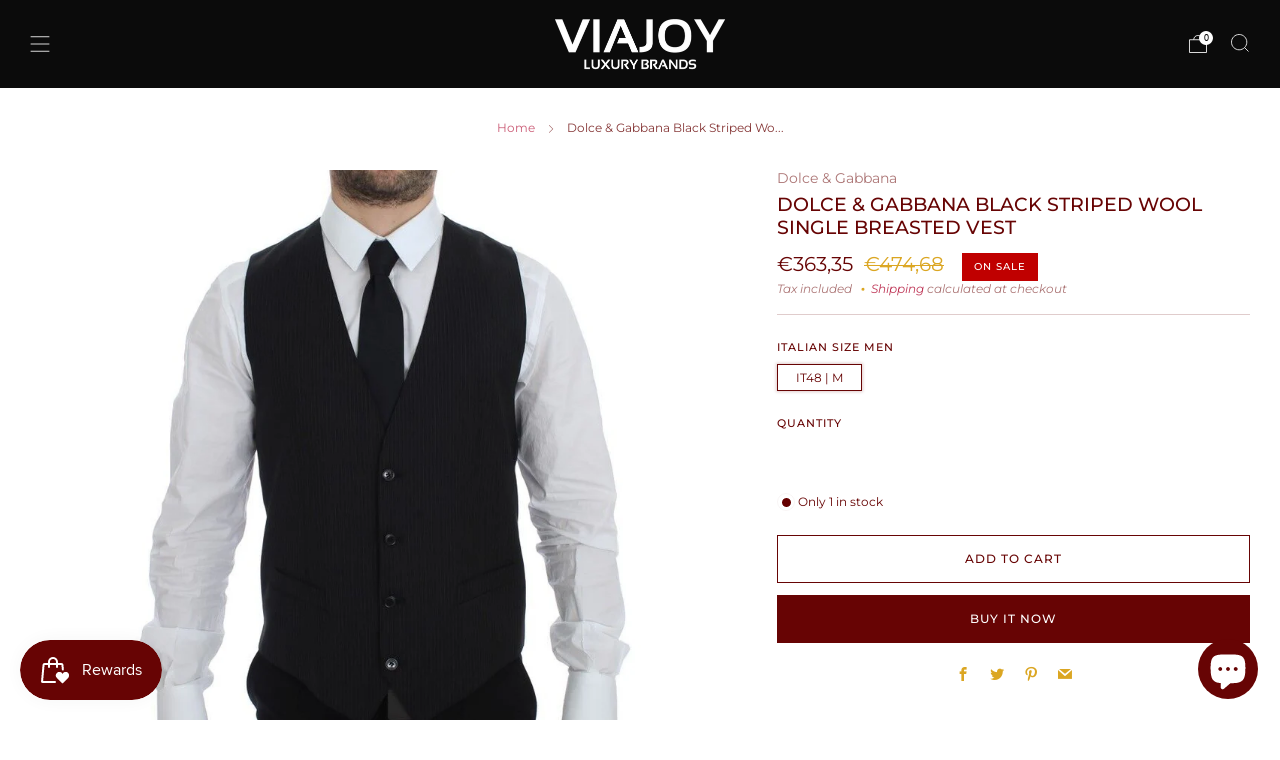

--- FILE ---
content_type: text/html; charset=utf-8
request_url: https://via-joy.com/products/dolce-gabbana-black-striped-wool-single-breasted-vest-1
body_size: 32963
content:
<!doctype html>
<html class="no-js" lang="en">
<head>
	<meta charset="utf-8">
	<meta http-equiv="X-UA-Compatible" content="IE=edge,chrome=1">
	<meta name="viewport" content="width=device-width, initial-scale=1.0, height=device-height, minimum-scale=1.0, maximum-scale=1.0">
	<meta name="theme-color" content="#670404">

	<!-- Network optimisations -->
<link rel="preconnect" href="//cdn.shopify.com" crossorigin>
<link rel="preconnect" href="//fonts.shopifycdn.com" crossorigin>

<link rel="preload" as="style" href="//via-joy.com/cdn/shop/t/20/assets/theme-critical.css?v=116652396698285430091701978715"><link rel="preload" as="script" href="//via-joy.com/cdn/shop/t/20/assets/scrollreveal.min.js?v=163720458850474464051701978715"><link rel="preload" href="//via-joy.com/cdn/fonts/montserrat/montserrat_n4.81949fa0ac9fd2021e16436151e8eaa539321637.woff2" as="font" type="font/woff2" crossorigin>
<link rel="preload" href="//via-joy.com/cdn/fonts/montserrat/montserrat_n5.07ef3781d9c78c8b93c98419da7ad4fbeebb6635.woff2" as="font" type="font/woff2" crossorigin>
<link rel="canonical" href="https://via-joy.com/products/dolce-gabbana-black-striped-wool-single-breasted-vest-1">
    <link rel="shortcut icon" href="//via-joy.com/cdn/shop/files/ViaJoy-FAv_411b90a9-43b1-448a-9797-e76ad1c89562.png?crop=center&height=32&v=1705085494&width=32" type="image/png">
	

	<!-- Title and description ================================================== -->
	<title>Dolce &amp; Gabbana Black Striped Wool Single Breasted Vest
&ndash; VIAJOY</title><meta name="description" content="Dolce &amp;amp; Gabbana Vest Absolutely stunning, 100% Authentic, brand new with tags Dolce &amp;amp; Gabbana Black striped Dress Vest. This item comes from the MainLine Dolce &amp;amp; Gabbana collection. Modell: Single breasted Strap: Adjustable back waist strap Color: Black striped Full front button closure Logo details Made in"><!-- /snippets/social-meta-tags.liquid -->




<meta property="og:site_name" content="VIAJOY">
<meta property="og:url" content="https://via-joy.com/products/dolce-gabbana-black-striped-wool-single-breasted-vest-1">
<meta property="og:title" content="Dolce &amp; Gabbana Black Striped Wool Single Breasted Vest">
<meta property="og:type" content="product">
<meta property="og:description" content="Dolce &amp;amp; Gabbana Vest Absolutely stunning, 100% Authentic, brand new with tags Dolce &amp;amp; Gabbana Black striped Dress Vest. This item comes from the MainLine Dolce &amp;amp; Gabbana collection. Modell: Single breasted Strap: Adjustable back waist strap Color: Black striped Full front button closure Logo details Made in">

  <meta property="og:price:amount" content="363,35">
  <meta property="og:price:currency" content="EUR">

<meta property="og:image" content="http://via-joy.com/cdn/shop/files/4334193_1200x1200.jpg?v=1723116797"><meta property="og:image" content="http://via-joy.com/cdn/shop/files/4334189_1200x1200.jpg?v=1723116797"><meta property="og:image" content="http://via-joy.com/cdn/shop/files/4334192_1200x1200.jpg?v=1723116797">
<meta property="og:image:secure_url" content="https://via-joy.com/cdn/shop/files/4334193_1200x1200.jpg?v=1723116797"><meta property="og:image:secure_url" content="https://via-joy.com/cdn/shop/files/4334189_1200x1200.jpg?v=1723116797"><meta property="og:image:secure_url" content="https://via-joy.com/cdn/shop/files/4334192_1200x1200.jpg?v=1723116797">


<meta name="twitter:card" content="summary_large_image">
<meta name="twitter:title" content="Dolce &amp; Gabbana Black Striped Wool Single Breasted Vest">
<meta name="twitter:description" content="Dolce &amp;amp; Gabbana Vest Absolutely stunning, 100% Authentic, brand new with tags Dolce &amp;amp; Gabbana Black striped Dress Vest. This item comes from the MainLine Dolce &amp;amp; Gabbana collection. Modell: Single breasted Strap: Adjustable back waist strap Color: Black striped Full front button closure Logo details Made in">

	<!-- JS before CSSOM =================================================== -->
	<script type="text/javascript">
		theme = {};
		theme.t = {};
	  	theme.t.add_to_cart = 'Add to cart';
	    theme.t.sold_out = 'Coming soon';
	    theme.t.unavailable = 'Unavailable';
	    theme.t.regular_price = 'Regular price';
	    theme.t.sale_price = 'Sale price';
	    theme.t.qty_notice_in_stock = 'In stock';
	    theme.t.qty_notice_low_stock = 'Low stock';
	    theme.t.qty_notice_sold_out = 'Out of stock';
	    theme.t.qty_notice_number_in_stock_html = '<span>[qty]</span> in stock';
	    theme.t.qty_notice_number_low_stock_html = 'Only <span>[qty]</span> in stock';
	    theme.t.discount_currency = 'Save [discount]';
	    theme.t.discount_percentage = 'Save [discount]%';
	    theme.t.discount_text = 'On Sale';
	    theme.t.unit_price_label = 'Unit price';
	    theme.t.unit_price_separator = 'per';
	    theme.money_format = '€{{amount_with_comma_separator}}';
		theme.map = {};
		theme.map_settings_url="//via-joy.com/cdn/shop/t/20/assets/map_settings.min.js?v=55973849163231613841701978714";
		theme.cart_type = 'modal';
		theme.cart_ajax = true;
		theme.routes = {
			rootUrl: "/",
			rootUrlSlash: "/",
			cartUrl: "/cart",
			cartAddUrl: "/cart/add",
			cartChangeUrl: "/cart/change"
		};
		theme.assets = {
			plyr: "//via-joy.com/cdn/shop/t/20/assets/plyr.min.js?v=4209607025050129391701978715",
			masonry: "//via-joy.com/cdn/shop/t/20/assets/masonry.min.js?v=52946867241060388171701978715",
			
			fecha: "//via-joy.com/cdn/shop/t/20/assets/fecha.min.js?v=77892649025288305351701978715"
		};
	</script>
	
	<style id="fontsupporttest">@font-face{font-family:"font";src:url("https://")}</style>
	<script type="text/javascript">
		function supportsFontFace() {
			function blacklist() {
				var match = /(WebKit|windows phone.+trident)\/(\d+)/i.exec(navigator.userAgent);
				return match && parseInt(match[2], 10) < (match[1] == 'WebKit' ? 533 : 6);
			}
			function hasFontFaceSrc() {
				var style = document.getElementById('fontsupporttest');
				var sheet = style.sheet || style.styleSheet;
				var cssText = sheet ? (sheet.cssRules && sheet.cssRules[0] ? sheet.cssRules[0].cssText : sheet.cssText || '') : '';
				return /src/i.test(cssText);
			}
			return !blacklist() && hasFontFaceSrc();
		}
		document.documentElement.classList.replace('no-js', 'js');
		if (window.matchMedia("(pointer: coarse)").matches) {document.documentElement.classList.add('touchevents')} else {document.documentElement.classList.add('no-touchevents')}
		if (supportsFontFace()) {document.documentElement.classList.add('fontface')}
	</script>
	<script src="//via-joy.com/cdn/shop/t/20/assets/jquery.min.js?v=115860211936397945481701978715" defer="defer"></script>
	<script src="//via-joy.com/cdn/shop/t/20/assets/vendor.min.js?v=75531253379542070531701978715" defer="defer"></script>
	<script src="//via-joy.com/cdn/shop/t/20/assets/ajax-cart.js?v=75524019650848056511701978733" defer="defer"></script>

  	<!-- CSS ================================================== -->
  	






























<style data-shopify>

:root {
	--color--brand: #670404;
	--color--brand-dark: #4e0303;
	--color--brand-light: #800505;

	--color--accent: #670404;
	--color--accent-dark: #4e0303;

	--color--link: #f60e0e;
	--color--link-dark: #000000;

	--color--text: #670404;
	--color--text-light: rgba(103, 4, 4, 0.7);
	--color--text-lighter: rgba(103, 4, 4, 0.55);
	--color--text-lightest: rgba(103, 4, 4, 0.2);
	--color--text-bg: rgba(103, 4, 4, 0.05);

	--color--headings: #670404;
	--color--alt-text: #dba622;
	--color--btn: #ffffff;

	--color--product-bg: rgba(0,0,0,0);
	--color--product-sale: #670404;

	--color--low-stock: #650000;
	--color--in-stock: #000000;

	--color--title-border: #650000;

	--color--drawer-bg: #ffffff;

	--color--bg: #ffffff;
	--color--bg-alpha: rgba(255, 255, 255, 0.8);
	--color--bg-light: #ffffff;
	--color--bg-dark: #f2f2f2;

	--color--drop-shadow: rgba(0, 0, 0, 0.2);

	--color--label-brand: #670404;
	--color--label-sold_out: #dba622;
	--color--label-discount: #650000;
	--color--label-new: #dba622;
	--color--label-custom1: #670404;
	--color--label-custom2: #670404;

	--color--text-label-brand: #FFFFFF;
	--color--text-label-sold_out: #000000;
	--color--text-label-discount: #FFFFFF;
	--color--text-label-new: #000000;
	--color--text-label-custom_one: #FFFFFF;
	--color--text-label-custom_two: #FFFFFF;

	--font--size-base: 13.6;
	--font--line-base: 30;

	--font--size-h1: 30;
	--font--size-h2: 24;
	--font--size-h3: 20;
	--font--size-h4: 18;
	--font--size-h5: 16;
	--font--size-h6: 15;

	--font--size-grid: 13;
	--font--size-nav: 11;
	--font--size-mobile-nav: 14;
	--font--size-mega-menu: 11;
	--font--size-product-form-headings: 11;

	--font--body: Montserrat, sans-serif;
	--font--body-style: normal;
  --font--body-weight: 400;

  --font--title: Montserrat, sans-serif;
	--font--title-weight: 500;
	--font--title-style: normal;
	--font--title-space: 0px;
	--font--title-transform: uppercase;
	--font--title-border: 0;
	--font--title-border-size: 3px;

	--font--button: Montserrat, sans-serif;
	--font--button-weight: 500;
	--font--button-style: normal;

	--font--button-space: 1px;
	--font--button-transform: uppercase;
	--font--button-size: 12;
	--font--button-mobile-size: 12px;

	--checkbox-check-invert: 1;
}
</style>

	<style>@font-face {
  font-family: Montserrat;
  font-weight: 400;
  font-style: normal;
  font-display: swap;
  src: url("//via-joy.com/cdn/fonts/montserrat/montserrat_n4.81949fa0ac9fd2021e16436151e8eaa539321637.woff2") format("woff2"),
       url("//via-joy.com/cdn/fonts/montserrat/montserrat_n4.a6c632ca7b62da89c3594789ba828388aac693fe.woff") format("woff");
}

@font-face {
  font-family: Montserrat;
  font-weight: 500;
  font-style: normal;
  font-display: swap;
  src: url("//via-joy.com/cdn/fonts/montserrat/montserrat_n5.07ef3781d9c78c8b93c98419da7ad4fbeebb6635.woff2") format("woff2"),
       url("//via-joy.com/cdn/fonts/montserrat/montserrat_n5.adf9b4bd8b0e4f55a0b203cdd84512667e0d5e4d.woff") format("woff");
}

@font-face {
  font-family: Montserrat;
  font-weight: 700;
  font-style: normal;
  font-display: swap;
  src: url("//via-joy.com/cdn/fonts/montserrat/montserrat_n7.3c434e22befd5c18a6b4afadb1e3d77c128c7939.woff2") format("woff2"),
       url("//via-joy.com/cdn/fonts/montserrat/montserrat_n7.5d9fa6e2cae713c8fb539a9876489d86207fe957.woff") format("woff");
}

@font-face {
  font-family: Montserrat;
  font-weight: 400;
  font-style: italic;
  font-display: swap;
  src: url("//via-joy.com/cdn/fonts/montserrat/montserrat_i4.5a4ea298b4789e064f62a29aafc18d41f09ae59b.woff2") format("woff2"),
       url("//via-joy.com/cdn/fonts/montserrat/montserrat_i4.072b5869c5e0ed5b9d2021e4c2af132e16681ad2.woff") format("woff");
}

@font-face {
  font-family: Montserrat;
  font-weight: 700;
  font-style: italic;
  font-display: swap;
  src: url("//via-joy.com/cdn/fonts/montserrat/montserrat_i7.a0d4a463df4f146567d871890ffb3c80408e7732.woff2") format("woff2"),
       url("//via-joy.com/cdn/fonts/montserrat/montserrat_i7.f6ec9f2a0681acc6f8152c40921d2a4d2e1a2c78.woff") format("woff");
}

</style>

<link rel="stylesheet" href="//via-joy.com/cdn/shop/t/20/assets/theme-critical.css?v=116652396698285430091701978715">

<link rel="preload" href="//via-joy.com/cdn/shop/t/20/assets/theme.css?v=54364866621258925241701978715" as="style" onload="this.onload=null;this.rel='stylesheet'">
<noscript><link rel="stylesheet" href="//via-joy.com/cdn/shop/t/20/assets/theme.css?v=54364866621258925241701978715"></noscript>
<script>
	/*! loadCSS rel=preload polyfill. [c]2017 Filament Group, Inc. MIT License */
	(function(w){"use strict";if(!w.loadCSS){w.loadCSS=function(){}}var rp=loadCSS.relpreload={};rp.support=(function(){var ret;try{ret=w.document.createElement("link").relList.supports("preload")}catch(e){ret=false}return function(){return ret}})();rp.bindMediaToggle=function(link){var finalMedia=link.media||"all";function enableStylesheet(){if(link.addEventListener){link.removeEventListener("load",enableStylesheet)}else if(link.attachEvent){link.detachEvent("onload",enableStylesheet)}link.setAttribute("onload",null);link.media=finalMedia}if(link.addEventListener){link.addEventListener("load",enableStylesheet)}else if(link.attachEvent){link.attachEvent("onload",enableStylesheet)}setTimeout(function(){link.rel="stylesheet";link.media="only x"});setTimeout(enableStylesheet,3000)};rp.poly=function(){if(rp.support()){return}var links=w.document.getElementsByTagName("link");for(var i=0;i<links.length;i+=1){var link=links[i];if(link.rel==="preload"&&link.getAttribute("as")==="style"&&!link.getAttribute("data-loadcss")){link.setAttribute("data-loadcss",true);rp.bindMediaToggle(link)}}};if(!rp.support()){rp.poly();var run=w.setInterval(rp.poly,500);if(w.addEventListener){w.addEventListener("load",function(){rp.poly();w.clearInterval(run)})}else if(w.attachEvent){w.attachEvent("onload",function(){rp.poly();w.clearInterval(run)})}}if(typeof exports!=="undefined"){exports.loadCSS=loadCSS}else{w.loadCSS=loadCSS}}(typeof global!=="undefined"?global:this));
</script>

	<!-- JS after CSSOM=================================================== -->
	<script src="//via-joy.com/cdn/shop/t/20/assets/theme.min.js?v=46338497977286243701701978715" defer="defer"></script>
	<script src="//via-joy.com/cdn/shop/t/20/assets/custom.js?v=152733329445290166911701978715" defer="defer"></script><script src="//via-joy.com/cdn/shop/t/20/assets/swatch-colors.js?v=82493430240517712901701978733" defer="defer"></script><script src="//via-joy.com/cdn/shop/t/20/assets/details-disclosure.js?v=96430930583685380661701978715" defer="defer"></script>
	<script src="//via-joy.com/cdn/shop/t/20/assets/header-details-disclosure.js?v=152869848102972425831701978715" defer="defer"></script>

	

  	
		<script src="//via-joy.com/cdn/shop/t/20/assets/scrollreveal.min.js?v=163720458850474464051701978715"></script>
	
	

	<!-- Header hook for plugins ================================================== -->
  <script>window.performance && window.performance.mark && window.performance.mark('shopify.content_for_header.start');</script><meta name="google-site-verification" content="qMDMHhsYeamX8YrCMzeI6feYSmSVLYOGVAriA0UWTCg">
<meta id="shopify-digital-wallet" name="shopify-digital-wallet" content="/75733041488/digital_wallets/dialog">
<meta name="shopify-checkout-api-token" content="1fd57afd66545453f68a5690e2823143">
<meta id="in-context-paypal-metadata" data-shop-id="75733041488" data-venmo-supported="false" data-environment="production" data-locale="en_US" data-paypal-v4="true" data-currency="EUR">
<link rel="alternate" hreflang="x-default" href="https://via-joy.com/products/dolce-gabbana-black-striped-wool-single-breasted-vest-1">
<link rel="alternate" hreflang="en" href="https://via-joy.com/products/dolce-gabbana-black-striped-wool-single-breasted-vest-1">
<link rel="alternate" hreflang="fi" href="https://via-joy.com/fi/products/dolce-gabbana-black-striped-wool-single-breasted-vest-1">
<link rel="alternate" type="application/json+oembed" href="https://via-joy.com/products/dolce-gabbana-black-striped-wool-single-breasted-vest-1.oembed">
<script async="async" src="/checkouts/internal/preloads.js?locale=en-FI"></script>
<script id="shopify-features" type="application/json">{"accessToken":"1fd57afd66545453f68a5690e2823143","betas":["rich-media-storefront-analytics"],"domain":"via-joy.com","predictiveSearch":true,"shopId":75733041488,"locale":"en"}</script>
<script>var Shopify = Shopify || {};
Shopify.shop = "6406b8-3.myshopify.com";
Shopify.locale = "en";
Shopify.currency = {"active":"EUR","rate":"1.0"};
Shopify.country = "FI";
Shopify.theme = {"name":"Venue","id":154633339216,"schema_name":"Venue","schema_version":"10.0.5","theme_store_id":null,"role":"main"};
Shopify.theme.handle = "null";
Shopify.theme.style = {"id":null,"handle":null};
Shopify.cdnHost = "via-joy.com/cdn";
Shopify.routes = Shopify.routes || {};
Shopify.routes.root = "/";</script>
<script type="module">!function(o){(o.Shopify=o.Shopify||{}).modules=!0}(window);</script>
<script>!function(o){function n(){var o=[];function n(){o.push(Array.prototype.slice.apply(arguments))}return n.q=o,n}var t=o.Shopify=o.Shopify||{};t.loadFeatures=n(),t.autoloadFeatures=n()}(window);</script>
<script id="shop-js-analytics" type="application/json">{"pageType":"product"}</script>
<script defer="defer" async type="module" src="//via-joy.com/cdn/shopifycloud/shop-js/modules/v2/client.init-shop-cart-sync_BdyHc3Nr.en.esm.js"></script>
<script defer="defer" async type="module" src="//via-joy.com/cdn/shopifycloud/shop-js/modules/v2/chunk.common_Daul8nwZ.esm.js"></script>
<script type="module">
  await import("//via-joy.com/cdn/shopifycloud/shop-js/modules/v2/client.init-shop-cart-sync_BdyHc3Nr.en.esm.js");
await import("//via-joy.com/cdn/shopifycloud/shop-js/modules/v2/chunk.common_Daul8nwZ.esm.js");

  window.Shopify.SignInWithShop?.initShopCartSync?.({"fedCMEnabled":true,"windoidEnabled":true});

</script>
<script id="__st">var __st={"a":75733041488,"offset":7200,"reqid":"57dbf9a4-5994-4412-978b-7415a2890998-1768969128","pageurl":"via-joy.com\/products\/dolce-gabbana-black-striped-wool-single-breasted-vest-1","u":"cffe4bfec587","p":"product","rtyp":"product","rid":8754802065744};</script>
<script>window.ShopifyPaypalV4VisibilityTracking = true;</script>
<script id="captcha-bootstrap">!function(){'use strict';const t='contact',e='account',n='new_comment',o=[[t,t],['blogs',n],['comments',n],[t,'customer']],c=[[e,'customer_login'],[e,'guest_login'],[e,'recover_customer_password'],[e,'create_customer']],r=t=>t.map((([t,e])=>`form[action*='/${t}']:not([data-nocaptcha='true']) input[name='form_type'][value='${e}']`)).join(','),a=t=>()=>t?[...document.querySelectorAll(t)].map((t=>t.form)):[];function s(){const t=[...o],e=r(t);return a(e)}const i='password',u='form_key',d=['recaptcha-v3-token','g-recaptcha-response','h-captcha-response',i],f=()=>{try{return window.sessionStorage}catch{return}},m='__shopify_v',_=t=>t.elements[u];function p(t,e,n=!1){try{const o=window.sessionStorage,c=JSON.parse(o.getItem(e)),{data:r}=function(t){const{data:e,action:n}=t;return t[m]||n?{data:e,action:n}:{data:t,action:n}}(c);for(const[e,n]of Object.entries(r))t.elements[e]&&(t.elements[e].value=n);n&&o.removeItem(e)}catch(o){console.error('form repopulation failed',{error:o})}}const l='form_type',E='cptcha';function T(t){t.dataset[E]=!0}const w=window,h=w.document,L='Shopify',v='ce_forms',y='captcha';let A=!1;((t,e)=>{const n=(g='f06e6c50-85a8-45c8-87d0-21a2b65856fe',I='https://cdn.shopify.com/shopifycloud/storefront-forms-hcaptcha/ce_storefront_forms_captcha_hcaptcha.v1.5.2.iife.js',D={infoText:'Protected by hCaptcha',privacyText:'Privacy',termsText:'Terms'},(t,e,n)=>{const o=w[L][v],c=o.bindForm;if(c)return c(t,g,e,D).then(n);var r;o.q.push([[t,g,e,D],n]),r=I,A||(h.body.append(Object.assign(h.createElement('script'),{id:'captcha-provider',async:!0,src:r})),A=!0)});var g,I,D;w[L]=w[L]||{},w[L][v]=w[L][v]||{},w[L][v].q=[],w[L][y]=w[L][y]||{},w[L][y].protect=function(t,e){n(t,void 0,e),T(t)},Object.freeze(w[L][y]),function(t,e,n,w,h,L){const[v,y,A,g]=function(t,e,n){const i=e?o:[],u=t?c:[],d=[...i,...u],f=r(d),m=r(i),_=r(d.filter((([t,e])=>n.includes(e))));return[a(f),a(m),a(_),s()]}(w,h,L),I=t=>{const e=t.target;return e instanceof HTMLFormElement?e:e&&e.form},D=t=>v().includes(t);t.addEventListener('submit',(t=>{const e=I(t);if(!e)return;const n=D(e)&&!e.dataset.hcaptchaBound&&!e.dataset.recaptchaBound,o=_(e),c=g().includes(e)&&(!o||!o.value);(n||c)&&t.preventDefault(),c&&!n&&(function(t){try{if(!f())return;!function(t){const e=f();if(!e)return;const n=_(t);if(!n)return;const o=n.value;o&&e.removeItem(o)}(t);const e=Array.from(Array(32),(()=>Math.random().toString(36)[2])).join('');!function(t,e){_(t)||t.append(Object.assign(document.createElement('input'),{type:'hidden',name:u})),t.elements[u].value=e}(t,e),function(t,e){const n=f();if(!n)return;const o=[...t.querySelectorAll(`input[type='${i}']`)].map((({name:t})=>t)),c=[...d,...o],r={};for(const[a,s]of new FormData(t).entries())c.includes(a)||(r[a]=s);n.setItem(e,JSON.stringify({[m]:1,action:t.action,data:r}))}(t,e)}catch(e){console.error('failed to persist form',e)}}(e),e.submit())}));const S=(t,e)=>{t&&!t.dataset[E]&&(n(t,e.some((e=>e===t))),T(t))};for(const o of['focusin','change'])t.addEventListener(o,(t=>{const e=I(t);D(e)&&S(e,y())}));const B=e.get('form_key'),M=e.get(l),P=B&&M;t.addEventListener('DOMContentLoaded',(()=>{const t=y();if(P)for(const e of t)e.elements[l].value===M&&p(e,B);[...new Set([...A(),...v().filter((t=>'true'===t.dataset.shopifyCaptcha))])].forEach((e=>S(e,t)))}))}(h,new URLSearchParams(w.location.search),n,t,e,['guest_login'])})(!0,!0)}();</script>
<script integrity="sha256-4kQ18oKyAcykRKYeNunJcIwy7WH5gtpwJnB7kiuLZ1E=" data-source-attribution="shopify.loadfeatures" defer="defer" src="//via-joy.com/cdn/shopifycloud/storefront/assets/storefront/load_feature-a0a9edcb.js" crossorigin="anonymous"></script>
<script data-source-attribution="shopify.dynamic_checkout.dynamic.init">var Shopify=Shopify||{};Shopify.PaymentButton=Shopify.PaymentButton||{isStorefrontPortableWallets:!0,init:function(){window.Shopify.PaymentButton.init=function(){};var t=document.createElement("script");t.src="https://via-joy.com/cdn/shopifycloud/portable-wallets/latest/portable-wallets.en.js",t.type="module",document.head.appendChild(t)}};
</script>
<script data-source-attribution="shopify.dynamic_checkout.buyer_consent">
  function portableWalletsHideBuyerConsent(e){var t=document.getElementById("shopify-buyer-consent"),n=document.getElementById("shopify-subscription-policy-button");t&&n&&(t.classList.add("hidden"),t.setAttribute("aria-hidden","true"),n.removeEventListener("click",e))}function portableWalletsShowBuyerConsent(e){var t=document.getElementById("shopify-buyer-consent"),n=document.getElementById("shopify-subscription-policy-button");t&&n&&(t.classList.remove("hidden"),t.removeAttribute("aria-hidden"),n.addEventListener("click",e))}window.Shopify?.PaymentButton&&(window.Shopify.PaymentButton.hideBuyerConsent=portableWalletsHideBuyerConsent,window.Shopify.PaymentButton.showBuyerConsent=portableWalletsShowBuyerConsent);
</script>
<script>
  function portableWalletsCleanup(e){e&&e.src&&console.error("Failed to load portable wallets script "+e.src);var t=document.querySelectorAll("shopify-accelerated-checkout .shopify-payment-button__skeleton, shopify-accelerated-checkout-cart .wallet-cart-button__skeleton"),e=document.getElementById("shopify-buyer-consent");for(let e=0;e<t.length;e++)t[e].remove();e&&e.remove()}function portableWalletsNotLoadedAsModule(e){e instanceof ErrorEvent&&"string"==typeof e.message&&e.message.includes("import.meta")&&"string"==typeof e.filename&&e.filename.includes("portable-wallets")&&(window.removeEventListener("error",portableWalletsNotLoadedAsModule),window.Shopify.PaymentButton.failedToLoad=e,"loading"===document.readyState?document.addEventListener("DOMContentLoaded",window.Shopify.PaymentButton.init):window.Shopify.PaymentButton.init())}window.addEventListener("error",portableWalletsNotLoadedAsModule);
</script>

<script type="module" src="https://via-joy.com/cdn/shopifycloud/portable-wallets/latest/portable-wallets.en.js" onError="portableWalletsCleanup(this)" crossorigin="anonymous"></script>
<script nomodule>
  document.addEventListener("DOMContentLoaded", portableWalletsCleanup);
</script>

<link id="shopify-accelerated-checkout-styles" rel="stylesheet" media="screen" href="https://via-joy.com/cdn/shopifycloud/portable-wallets/latest/accelerated-checkout-backwards-compat.css" crossorigin="anonymous">
<style id="shopify-accelerated-checkout-cart">
        #shopify-buyer-consent {
  margin-top: 1em;
  display: inline-block;
  width: 100%;
}

#shopify-buyer-consent.hidden {
  display: none;
}

#shopify-subscription-policy-button {
  background: none;
  border: none;
  padding: 0;
  text-decoration: underline;
  font-size: inherit;
  cursor: pointer;
}

#shopify-subscription-policy-button::before {
  box-shadow: none;
}

      </style>

<script>window.performance && window.performance.mark && window.performance.mark('shopify.content_for_header.end');</script>
<script src="https://cdn.shopify.com/extensions/019bdd7a-c110-7969-8f1c-937dfc03ea8a/smile-io-272/assets/smile-loader.js" type="text/javascript" defer="defer"></script>
<script src="https://cdn.shopify.com/extensions/e8878072-2f6b-4e89-8082-94b04320908d/inbox-1254/assets/inbox-chat-loader.js" type="text/javascript" defer="defer"></script>
<link href="https://monorail-edge.shopifysvc.com" rel="dns-prefetch">
<script>(function(){if ("sendBeacon" in navigator && "performance" in window) {try {var session_token_from_headers = performance.getEntriesByType('navigation')[0].serverTiming.find(x => x.name == '_s').description;} catch {var session_token_from_headers = undefined;}var session_cookie_matches = document.cookie.match(/_shopify_s=([^;]*)/);var session_token_from_cookie = session_cookie_matches && session_cookie_matches.length === 2 ? session_cookie_matches[1] : "";var session_token = session_token_from_headers || session_token_from_cookie || "";function handle_abandonment_event(e) {var entries = performance.getEntries().filter(function(entry) {return /monorail-edge.shopifysvc.com/.test(entry.name);});if (!window.abandonment_tracked && entries.length === 0) {window.abandonment_tracked = true;var currentMs = Date.now();var navigation_start = performance.timing.navigationStart;var payload = {shop_id: 75733041488,url: window.location.href,navigation_start,duration: currentMs - navigation_start,session_token,page_type: "product"};window.navigator.sendBeacon("https://monorail-edge.shopifysvc.com/v1/produce", JSON.stringify({schema_id: "online_store_buyer_site_abandonment/1.1",payload: payload,metadata: {event_created_at_ms: currentMs,event_sent_at_ms: currentMs}}));}}window.addEventListener('pagehide', handle_abandonment_event);}}());</script>
<script id="web-pixels-manager-setup">(function e(e,d,r,n,o){if(void 0===o&&(o={}),!Boolean(null===(a=null===(i=window.Shopify)||void 0===i?void 0:i.analytics)||void 0===a?void 0:a.replayQueue)){var i,a;window.Shopify=window.Shopify||{};var t=window.Shopify;t.analytics=t.analytics||{};var s=t.analytics;s.replayQueue=[],s.publish=function(e,d,r){return s.replayQueue.push([e,d,r]),!0};try{self.performance.mark("wpm:start")}catch(e){}var l=function(){var e={modern:/Edge?\/(1{2}[4-9]|1[2-9]\d|[2-9]\d{2}|\d{4,})\.\d+(\.\d+|)|Firefox\/(1{2}[4-9]|1[2-9]\d|[2-9]\d{2}|\d{4,})\.\d+(\.\d+|)|Chrom(ium|e)\/(9{2}|\d{3,})\.\d+(\.\d+|)|(Maci|X1{2}).+ Version\/(15\.\d+|(1[6-9]|[2-9]\d|\d{3,})\.\d+)([,.]\d+|)( \(\w+\)|)( Mobile\/\w+|) Safari\/|Chrome.+OPR\/(9{2}|\d{3,})\.\d+\.\d+|(CPU[ +]OS|iPhone[ +]OS|CPU[ +]iPhone|CPU IPhone OS|CPU iPad OS)[ +]+(15[._]\d+|(1[6-9]|[2-9]\d|\d{3,})[._]\d+)([._]\d+|)|Android:?[ /-](13[3-9]|1[4-9]\d|[2-9]\d{2}|\d{4,})(\.\d+|)(\.\d+|)|Android.+Firefox\/(13[5-9]|1[4-9]\d|[2-9]\d{2}|\d{4,})\.\d+(\.\d+|)|Android.+Chrom(ium|e)\/(13[3-9]|1[4-9]\d|[2-9]\d{2}|\d{4,})\.\d+(\.\d+|)|SamsungBrowser\/([2-9]\d|\d{3,})\.\d+/,legacy:/Edge?\/(1[6-9]|[2-9]\d|\d{3,})\.\d+(\.\d+|)|Firefox\/(5[4-9]|[6-9]\d|\d{3,})\.\d+(\.\d+|)|Chrom(ium|e)\/(5[1-9]|[6-9]\d|\d{3,})\.\d+(\.\d+|)([\d.]+$|.*Safari\/(?![\d.]+ Edge\/[\d.]+$))|(Maci|X1{2}).+ Version\/(10\.\d+|(1[1-9]|[2-9]\d|\d{3,})\.\d+)([,.]\d+|)( \(\w+\)|)( Mobile\/\w+|) Safari\/|Chrome.+OPR\/(3[89]|[4-9]\d|\d{3,})\.\d+\.\d+|(CPU[ +]OS|iPhone[ +]OS|CPU[ +]iPhone|CPU IPhone OS|CPU iPad OS)[ +]+(10[._]\d+|(1[1-9]|[2-9]\d|\d{3,})[._]\d+)([._]\d+|)|Android:?[ /-](13[3-9]|1[4-9]\d|[2-9]\d{2}|\d{4,})(\.\d+|)(\.\d+|)|Mobile Safari.+OPR\/([89]\d|\d{3,})\.\d+\.\d+|Android.+Firefox\/(13[5-9]|1[4-9]\d|[2-9]\d{2}|\d{4,})\.\d+(\.\d+|)|Android.+Chrom(ium|e)\/(13[3-9]|1[4-9]\d|[2-9]\d{2}|\d{4,})\.\d+(\.\d+|)|Android.+(UC? ?Browser|UCWEB|U3)[ /]?(15\.([5-9]|\d{2,})|(1[6-9]|[2-9]\d|\d{3,})\.\d+)\.\d+|SamsungBrowser\/(5\.\d+|([6-9]|\d{2,})\.\d+)|Android.+MQ{2}Browser\/(14(\.(9|\d{2,})|)|(1[5-9]|[2-9]\d|\d{3,})(\.\d+|))(\.\d+|)|K[Aa][Ii]OS\/(3\.\d+|([4-9]|\d{2,})\.\d+)(\.\d+|)/},d=e.modern,r=e.legacy,n=navigator.userAgent;return n.match(d)?"modern":n.match(r)?"legacy":"unknown"}(),u="modern"===l?"modern":"legacy",c=(null!=n?n:{modern:"",legacy:""})[u],f=function(e){return[e.baseUrl,"/wpm","/b",e.hashVersion,"modern"===e.buildTarget?"m":"l",".js"].join("")}({baseUrl:d,hashVersion:r,buildTarget:u}),m=function(e){var d=e.version,r=e.bundleTarget,n=e.surface,o=e.pageUrl,i=e.monorailEndpoint;return{emit:function(e){var a=e.status,t=e.errorMsg,s=(new Date).getTime(),l=JSON.stringify({metadata:{event_sent_at_ms:s},events:[{schema_id:"web_pixels_manager_load/3.1",payload:{version:d,bundle_target:r,page_url:o,status:a,surface:n,error_msg:t},metadata:{event_created_at_ms:s}}]});if(!i)return console&&console.warn&&console.warn("[Web Pixels Manager] No Monorail endpoint provided, skipping logging."),!1;try{return self.navigator.sendBeacon.bind(self.navigator)(i,l)}catch(e){}var u=new XMLHttpRequest;try{return u.open("POST",i,!0),u.setRequestHeader("Content-Type","text/plain"),u.send(l),!0}catch(e){return console&&console.warn&&console.warn("[Web Pixels Manager] Got an unhandled error while logging to Monorail."),!1}}}}({version:r,bundleTarget:l,surface:e.surface,pageUrl:self.location.href,monorailEndpoint:e.monorailEndpoint});try{o.browserTarget=l,function(e){var d=e.src,r=e.async,n=void 0===r||r,o=e.onload,i=e.onerror,a=e.sri,t=e.scriptDataAttributes,s=void 0===t?{}:t,l=document.createElement("script"),u=document.querySelector("head"),c=document.querySelector("body");if(l.async=n,l.src=d,a&&(l.integrity=a,l.crossOrigin="anonymous"),s)for(var f in s)if(Object.prototype.hasOwnProperty.call(s,f))try{l.dataset[f]=s[f]}catch(e){}if(o&&l.addEventListener("load",o),i&&l.addEventListener("error",i),u)u.appendChild(l);else{if(!c)throw new Error("Did not find a head or body element to append the script");c.appendChild(l)}}({src:f,async:!0,onload:function(){if(!function(){var e,d;return Boolean(null===(d=null===(e=window.Shopify)||void 0===e?void 0:e.analytics)||void 0===d?void 0:d.initialized)}()){var d=window.webPixelsManager.init(e)||void 0;if(d){var r=window.Shopify.analytics;r.replayQueue.forEach((function(e){var r=e[0],n=e[1],o=e[2];d.publishCustomEvent(r,n,o)})),r.replayQueue=[],r.publish=d.publishCustomEvent,r.visitor=d.visitor,r.initialized=!0}}},onerror:function(){return m.emit({status:"failed",errorMsg:"".concat(f," has failed to load")})},sri:function(e){var d=/^sha384-[A-Za-z0-9+/=]+$/;return"string"==typeof e&&d.test(e)}(c)?c:"",scriptDataAttributes:o}),m.emit({status:"loading"})}catch(e){m.emit({status:"failed",errorMsg:(null==e?void 0:e.message)||"Unknown error"})}}})({shopId: 75733041488,storefrontBaseUrl: "https://via-joy.com",extensionsBaseUrl: "https://extensions.shopifycdn.com/cdn/shopifycloud/web-pixels-manager",monorailEndpoint: "https://monorail-edge.shopifysvc.com/unstable/produce_batch",surface: "storefront-renderer",enabledBetaFlags: ["2dca8a86"],webPixelsConfigList: [{"id":"292258128","configuration":"{\"pixel_id\":\"1800105187085173\",\"pixel_type\":\"facebook_pixel\",\"metaapp_system_user_token\":\"-\"}","eventPayloadVersion":"v1","runtimeContext":"OPEN","scriptVersion":"ca16bc87fe92b6042fbaa3acc2fbdaa6","type":"APP","apiClientId":2329312,"privacyPurposes":["ANALYTICS","MARKETING","SALE_OF_DATA"],"dataSharingAdjustments":{"protectedCustomerApprovalScopes":["read_customer_address","read_customer_email","read_customer_name","read_customer_personal_data","read_customer_phone"]}},{"id":"shopify-app-pixel","configuration":"{}","eventPayloadVersion":"v1","runtimeContext":"STRICT","scriptVersion":"0450","apiClientId":"shopify-pixel","type":"APP","privacyPurposes":["ANALYTICS","MARKETING"]},{"id":"shopify-custom-pixel","eventPayloadVersion":"v1","runtimeContext":"LAX","scriptVersion":"0450","apiClientId":"shopify-pixel","type":"CUSTOM","privacyPurposes":["ANALYTICS","MARKETING"]}],isMerchantRequest: false,initData: {"shop":{"name":"VIAJOY","paymentSettings":{"currencyCode":"EUR"},"myshopifyDomain":"6406b8-3.myshopify.com","countryCode":"EE","storefrontUrl":"https:\/\/via-joy.com"},"customer":null,"cart":null,"checkout":null,"productVariants":[{"price":{"amount":363.35,"currencyCode":"EUR"},"product":{"title":"Dolce \u0026 Gabbana Black Striped Wool Single Breasted Vest","vendor":"Dolce \u0026 Gabbana","id":"8754802065744","untranslatedTitle":"Dolce \u0026 Gabbana Black Striped Wool Single Breasted Vest","url":"\/products\/dolce-gabbana-black-striped-wool-single-breasted-vest-1","type":""},"id":"47767404249424","image":{"src":"\/\/via-joy.com\/cdn\/shop\/files\/4334193.jpg?v=1723116797"},"sku":"GSS12006-1","title":"IT48 | M","untranslatedTitle":"IT48 | M"}],"purchasingCompany":null},},"https://via-joy.com/cdn","fcfee988w5aeb613cpc8e4bc33m6693e112",{"modern":"","legacy":""},{"shopId":"75733041488","storefrontBaseUrl":"https:\/\/via-joy.com","extensionBaseUrl":"https:\/\/extensions.shopifycdn.com\/cdn\/shopifycloud\/web-pixels-manager","surface":"storefront-renderer","enabledBetaFlags":"[\"2dca8a86\"]","isMerchantRequest":"false","hashVersion":"fcfee988w5aeb613cpc8e4bc33m6693e112","publish":"custom","events":"[[\"page_viewed\",{}],[\"product_viewed\",{\"productVariant\":{\"price\":{\"amount\":363.35,\"currencyCode\":\"EUR\"},\"product\":{\"title\":\"Dolce \u0026 Gabbana Black Striped Wool Single Breasted Vest\",\"vendor\":\"Dolce \u0026 Gabbana\",\"id\":\"8754802065744\",\"untranslatedTitle\":\"Dolce \u0026 Gabbana Black Striped Wool Single Breasted Vest\",\"url\":\"\/products\/dolce-gabbana-black-striped-wool-single-breasted-vest-1\",\"type\":\"\"},\"id\":\"47767404249424\",\"image\":{\"src\":\"\/\/via-joy.com\/cdn\/shop\/files\/4334193.jpg?v=1723116797\"},\"sku\":\"GSS12006-1\",\"title\":\"IT48 | M\",\"untranslatedTitle\":\"IT48 | M\"}}]]"});</script><script>
  window.ShopifyAnalytics = window.ShopifyAnalytics || {};
  window.ShopifyAnalytics.meta = window.ShopifyAnalytics.meta || {};
  window.ShopifyAnalytics.meta.currency = 'EUR';
  var meta = {"product":{"id":8754802065744,"gid":"gid:\/\/shopify\/Product\/8754802065744","vendor":"Dolce \u0026 Gabbana","type":"","handle":"dolce-gabbana-black-striped-wool-single-breasted-vest-1","variants":[{"id":47767404249424,"price":36335,"name":"Dolce \u0026 Gabbana Black Striped Wool Single Breasted Vest - IT48 | M","public_title":"IT48 | M","sku":"GSS12006-1"}],"remote":false},"page":{"pageType":"product","resourceType":"product","resourceId":8754802065744,"requestId":"57dbf9a4-5994-4412-978b-7415a2890998-1768969128"}};
  for (var attr in meta) {
    window.ShopifyAnalytics.meta[attr] = meta[attr];
  }
</script>
<script class="analytics">
  (function () {
    var customDocumentWrite = function(content) {
      var jquery = null;

      if (window.jQuery) {
        jquery = window.jQuery;
      } else if (window.Checkout && window.Checkout.$) {
        jquery = window.Checkout.$;
      }

      if (jquery) {
        jquery('body').append(content);
      }
    };

    var hasLoggedConversion = function(token) {
      if (token) {
        return document.cookie.indexOf('loggedConversion=' + token) !== -1;
      }
      return false;
    }

    var setCookieIfConversion = function(token) {
      if (token) {
        var twoMonthsFromNow = new Date(Date.now());
        twoMonthsFromNow.setMonth(twoMonthsFromNow.getMonth() + 2);

        document.cookie = 'loggedConversion=' + token + '; expires=' + twoMonthsFromNow;
      }
    }

    var trekkie = window.ShopifyAnalytics.lib = window.trekkie = window.trekkie || [];
    if (trekkie.integrations) {
      return;
    }
    trekkie.methods = [
      'identify',
      'page',
      'ready',
      'track',
      'trackForm',
      'trackLink'
    ];
    trekkie.factory = function(method) {
      return function() {
        var args = Array.prototype.slice.call(arguments);
        args.unshift(method);
        trekkie.push(args);
        return trekkie;
      };
    };
    for (var i = 0; i < trekkie.methods.length; i++) {
      var key = trekkie.methods[i];
      trekkie[key] = trekkie.factory(key);
    }
    trekkie.load = function(config) {
      trekkie.config = config || {};
      trekkie.config.initialDocumentCookie = document.cookie;
      var first = document.getElementsByTagName('script')[0];
      var script = document.createElement('script');
      script.type = 'text/javascript';
      script.onerror = function(e) {
        var scriptFallback = document.createElement('script');
        scriptFallback.type = 'text/javascript';
        scriptFallback.onerror = function(error) {
                var Monorail = {
      produce: function produce(monorailDomain, schemaId, payload) {
        var currentMs = new Date().getTime();
        var event = {
          schema_id: schemaId,
          payload: payload,
          metadata: {
            event_created_at_ms: currentMs,
            event_sent_at_ms: currentMs
          }
        };
        return Monorail.sendRequest("https://" + monorailDomain + "/v1/produce", JSON.stringify(event));
      },
      sendRequest: function sendRequest(endpointUrl, payload) {
        // Try the sendBeacon API
        if (window && window.navigator && typeof window.navigator.sendBeacon === 'function' && typeof window.Blob === 'function' && !Monorail.isIos12()) {
          var blobData = new window.Blob([payload], {
            type: 'text/plain'
          });

          if (window.navigator.sendBeacon(endpointUrl, blobData)) {
            return true;
          } // sendBeacon was not successful

        } // XHR beacon

        var xhr = new XMLHttpRequest();

        try {
          xhr.open('POST', endpointUrl);
          xhr.setRequestHeader('Content-Type', 'text/plain');
          xhr.send(payload);
        } catch (e) {
          console.log(e);
        }

        return false;
      },
      isIos12: function isIos12() {
        return window.navigator.userAgent.lastIndexOf('iPhone; CPU iPhone OS 12_') !== -1 || window.navigator.userAgent.lastIndexOf('iPad; CPU OS 12_') !== -1;
      }
    };
    Monorail.produce('monorail-edge.shopifysvc.com',
      'trekkie_storefront_load_errors/1.1',
      {shop_id: 75733041488,
      theme_id: 154633339216,
      app_name: "storefront",
      context_url: window.location.href,
      source_url: "//via-joy.com/cdn/s/trekkie.storefront.cd680fe47e6c39ca5d5df5f0a32d569bc48c0f27.min.js"});

        };
        scriptFallback.async = true;
        scriptFallback.src = '//via-joy.com/cdn/s/trekkie.storefront.cd680fe47e6c39ca5d5df5f0a32d569bc48c0f27.min.js';
        first.parentNode.insertBefore(scriptFallback, first);
      };
      script.async = true;
      script.src = '//via-joy.com/cdn/s/trekkie.storefront.cd680fe47e6c39ca5d5df5f0a32d569bc48c0f27.min.js';
      first.parentNode.insertBefore(script, first);
    };
    trekkie.load(
      {"Trekkie":{"appName":"storefront","development":false,"defaultAttributes":{"shopId":75733041488,"isMerchantRequest":null,"themeId":154633339216,"themeCityHash":"13796639194938391091","contentLanguage":"en","currency":"EUR","eventMetadataId":"4578588a-bbdc-4ad0-aa91-120dc761b440"},"isServerSideCookieWritingEnabled":true,"monorailRegion":"shop_domain","enabledBetaFlags":["65f19447"]},"Session Attribution":{},"S2S":{"facebookCapiEnabled":true,"source":"trekkie-storefront-renderer","apiClientId":580111}}
    );

    var loaded = false;
    trekkie.ready(function() {
      if (loaded) return;
      loaded = true;

      window.ShopifyAnalytics.lib = window.trekkie;

      var originalDocumentWrite = document.write;
      document.write = customDocumentWrite;
      try { window.ShopifyAnalytics.merchantGoogleAnalytics.call(this); } catch(error) {};
      document.write = originalDocumentWrite;

      window.ShopifyAnalytics.lib.page(null,{"pageType":"product","resourceType":"product","resourceId":8754802065744,"requestId":"57dbf9a4-5994-4412-978b-7415a2890998-1768969128","shopifyEmitted":true});

      var match = window.location.pathname.match(/checkouts\/(.+)\/(thank_you|post_purchase)/)
      var token = match? match[1]: undefined;
      if (!hasLoggedConversion(token)) {
        setCookieIfConversion(token);
        window.ShopifyAnalytics.lib.track("Viewed Product",{"currency":"EUR","variantId":47767404249424,"productId":8754802065744,"productGid":"gid:\/\/shopify\/Product\/8754802065744","name":"Dolce \u0026 Gabbana Black Striped Wool Single Breasted Vest - IT48 | M","price":"363.35","sku":"GSS12006-1","brand":"Dolce \u0026 Gabbana","variant":"IT48 | M","category":"","nonInteraction":true,"remote":false},undefined,undefined,{"shopifyEmitted":true});
      window.ShopifyAnalytics.lib.track("monorail:\/\/trekkie_storefront_viewed_product\/1.1",{"currency":"EUR","variantId":47767404249424,"productId":8754802065744,"productGid":"gid:\/\/shopify\/Product\/8754802065744","name":"Dolce \u0026 Gabbana Black Striped Wool Single Breasted Vest - IT48 | M","price":"363.35","sku":"GSS12006-1","brand":"Dolce \u0026 Gabbana","variant":"IT48 | M","category":"","nonInteraction":true,"remote":false,"referer":"https:\/\/via-joy.com\/products\/dolce-gabbana-black-striped-wool-single-breasted-vest-1"});
      }
    });


        var eventsListenerScript = document.createElement('script');
        eventsListenerScript.async = true;
        eventsListenerScript.src = "//via-joy.com/cdn/shopifycloud/storefront/assets/shop_events_listener-3da45d37.js";
        document.getElementsByTagName('head')[0].appendChild(eventsListenerScript);

})();</script>
<script
  defer
  src="https://via-joy.com/cdn/shopifycloud/perf-kit/shopify-perf-kit-3.0.4.min.js"
  data-application="storefront-renderer"
  data-shop-id="75733041488"
  data-render-region="gcp-us-east1"
  data-page-type="product"
  data-theme-instance-id="154633339216"
  data-theme-name="Venue"
  data-theme-version="10.0.5"
  data-monorail-region="shop_domain"
  data-resource-timing-sampling-rate="10"
  data-shs="true"
  data-shs-beacon="true"
  data-shs-export-with-fetch="true"
  data-shs-logs-sample-rate="1"
  data-shs-beacon-endpoint="https://via-joy.com/api/collect"
></script>
</head>

<body id="dolce-amp-gabbana-black-striped-wool-single-breasted-vest" class="template-product" data-anim-load="true" data-anim-interval-style="fade_down" data-anim-zoom="true" data-anim-interval="true" data-editor-mode="false" data-quick-shop-show-cart="true" data-heading-border="false"><script type="text/javascript">
		//loading class for animations
		document.body.className += ' ' + 'js-theme-loading';
		setTimeout(function(){
			document.body.className = document.body.className.replace('js-theme-loading','js-theme-loaded');
		}, 300);
	</script>

	<a class="skip-to-content-link" href="#main">Skip to content</a>

	<div class="page-transition"></div>

	<div class="page-container">
		<script>
  theme.setHeaderHeightVars = () => {
    const headerSection = document.querySelector('.js-section__header');
    const header = document.querySelector('.js-header');
    const announcement = document.querySelector('.shopify-section-group-header-group.js-section__announcement');

    document.documentElement.style.setProperty('--window-height', `${window.innerHeight}px`);

    document.documentElement.style.setProperty('--announcement-height', `${announcement ? announcement.offsetHeight : 0}px`);

    //header section (zero height if transparent)
    if (headerSection) document.documentElement.style.setProperty('--header-section-height', `${headerSection.offsetHeight}px`);
    //header element (has height if transparent)
    if (header) document.documentElement.style.setProperty('--header-height', `${header.offsetHeight}px`);
  }

  theme.setHeaderLogoVars = () => {
      //header logo width
      const logoLink = document.querySelector('.header__logo-link');
      if (logoLink) document.documentElement.style.setProperty('--header-logo-width', `${logoLink.offsetWidth}px`);
  }

  theme.setHeaderStyle = () => {
    const header = document.querySelector('.js-header');
    if (!header) return;

    //get element width witout padding
    const getElementContentWidth = (element) => {
      if (!element) return 0;

      const styles = window.getComputedStyle(element);
      const padding =
        parseFloat(styles.paddingLeft) +
        parseFloat(styles.paddingRight);

      return element.clientWidth - padding;
    }

    const iconsNavDisplayStyle = (style, element) => {
      if (!element) return;

      element.style.display = style;
    }

    const headerNavs = header.querySelector('.js-heaver-navs');
    const mobileDraw = header.querySelector('.js-mobile-draw-icon');
    const searchDraw = header.querySelector('.js-search-draw-icon');
    const cartDraw = header.querySelector('.js-cart-draw-icon');
    const primaryNav = header.querySelector('.js-primary-nav');
    const primaryNavItems = header.querySelector('.js-primary-nav-items');
    const secondaryNav = header.querySelector('.js-secondary-nav');
    const logoImg = header.querySelector('.js-main-logo');
    const mobileBrkp = 768;

    //set sizes
    const winWidth = window.innerWidth;
    const navsWidth = getElementContentWidth(headerNavs);
    const secondaryWidth = getElementContentWidth(secondaryNav);
    const logoWidth = getElementContentWidth(logoImg);
    const primaryWidth = getElementContentWidth(primaryNavItems);

    if (header.dataset.headerStyle == 'icons') {
      iconsNavDisplayStyle('flex', mobileDraw);
      iconsNavDisplayStyle('flex', cartDraw);
      iconsNavDisplayStyle('flex', searchDraw);
    } else if (winWidth >= mobileBrkp) {
      if (header.dataset.headerStyle !== 'center') {

        //inline style logic
        if (header.dataset.headerStyle === 'left') {

          const availableLeftSpace = (winWidth - logoWidth) / 2;
          if (availableLeftSpace - primaryWidth < 40) {
            header.classList.remove('header--left');
            header.classList.add('header--center');
          } else {
            header.classList.add('header--left');
            header.classList.remove('header--center');
          }
        }

        //logo left style logic
        if (header.dataset.headerStyle === 'logo-left') {
          const availableCenterSpace = winWidth - logoWidth;
          if (availableCenterSpace - primaryWidth - secondaryWidth < 100) {
            header.classList.remove('header--logo-left');
            header.classList.add('header--center');
          } else {
            header.classList.add('header--logo-left');
            header.classList.remove('header--center');
          }
        }

      }

      iconsNavDisplayStyle('none', mobileDraw);
      iconsNavDisplayStyle('none', cartDraw);
      iconsNavDisplayStyle('none', searchDraw);
    } else {
      iconsNavDisplayStyle('flex', mobileDraw);
      iconsNavDisplayStyle('flex', cartDraw);
      iconsNavDisplayStyle('flex', searchDraw);
    }
  }

  theme.setUpHeaderResizeObservers = () => {
    const debounce = (f, delay) => {
      let timer = 0;
      return (...args) => {
          clearTimeout(timer);
          timer = setTimeout(() => f.apply(this, args), delay);
      };
    }

    const headerSection = document.querySelector('.js-section__header');
    const header = document.querySelector('header');
    const logo = document.querySelector('.header__logo-link');

    theme.setHeaderHeightVars();
    const headerSectionObserver = new ResizeObserver(debounce(theme.setHeaderHeightVars, 50));
    headerSectionObserver.observe(headerSection);

    theme.setHeaderLogoVars();
    const headerLogoObserver = new ResizeObserver(debounce(theme.setHeaderLogoVars, 50));
    headerLogoObserver.observe(logo);

    theme.setHeaderStyle();
    const headerObserver = new ResizeObserver(debounce(theme.setHeaderStyle, 50));
    headerObserver.observe(header);
  }
</script>

		<!-- BEGIN sections: header-group -->
<div id="shopify-section-sections--20007640400208__announcement-bar" class="shopify-section shopify-section-group-header-group js-section__announcement"></div><div id="shopify-section-sections--20007640400208__header" class="shopify-section shopify-section-group-header-group shopify-section-header js-section__header">
<style type="text/css">
  :root {
    
    --header-is-sticky:0;
    
    --header-bg-color: #0b0b0b;
    --header-bg-color-darker: #000000;
    --header-text-color: #ffffff;
    --header-text-color-light: rgba(255, 255, 255, 0.7);
    --header-text-color-lighter: rgba(255, 255, 255, 0.5);
    --header-text-color-lightest: rgba(255, 255, 255, 0.1);
    --header-text-color-bg: rgba(255, 255, 255, 0.01);
    --header-transparent-text-color: #c92351;
    --header-transparent-text-color-light: rgba(201, 35, 81, 0.3);
    --header-text-contrast-color: #000;
    --header-transparent-text-contrast-color: #fff;
  }

  


  .header,
  .header__logo,
  .header-trigger {
    height: calc(60px + 28px);
  }
  .header__logo-img {
    max-height: 60px;
    padding: 0;
  }
  .header__logo-ratio-box {
    height: 60px;
  }
  .header.header--center .header__logo {
    padding: 12px 0;
  }

  @media screen and (max-width: 767px) {
    .header,
    .header__logo,
    .header-trigger,
    .header.header--center {
      height: calc(50px + 20px);
    }
    .header__logo-img {
      max-height: 50px;
    }
    .header__logo-ratio-box {
      height: auto;
      max-height: 50px;
    }
    .header.header--center .header__logo {
      padding: 0;
    }
  }

  
  
  
</style>

<header
  role="banner"
  id="top"
  class="header js-header header--not-sticky header--icons u-flex u-flex--middle u-flex--center header--search-enabled"
  data-section-id="sections--20007640400208__header"
  data-section-type="header-section"
  data-transparent-header="false"
  data-sticky-header="false"
  data-header-style="icons"
>

  <div class="header__logo u-flex u-flex--middle u-flex--center">
    
      <div class="header__logo-wrapper js-main-logo" itemscope itemtype="http://schema.org/Organization">
    
      
        <a href="/" itemprop="url" class="header__logo-link">
          <div class="header__logo-ratio-box" style="aspect-ratio: 2.9/1">

            <img src="//via-joy.com/cdn/shop/files/via-joy-logo-white.png?height=120&v=1703586884" class="header__logo-img" alt="VIAJOY" itemprop="logo" width="500" height="175" loading="eager">

            
          </div>

        </a>
      
    
      </div>
    
  </div>

  <div class="header-trigger header-trigger--left mobile-draw-trigger-icon u-flex u-flex--middle js-mobile-draw-icon" style="display: none">
    <a href="#" class="header-trigger__link header-trigger__link--mobile js-mobile-draw-trigger"  aria-haspopup="dialog" aria-label="Menu">
      <svg
  class="icon-svg icon icon-menu"
  aria-hidden="true"
  focusable="false"
  role="presentation"
  xmlns="http://www.w3.org/2000/svg"
  viewBox="0 0 48 48"
  fill="none">

  <path d="M1.53198 6.57446H46.4682" stroke="currentColor" stroke-width="2.04255"/>
  <path d="M1.53198 24H46.4682" stroke="currentColor" stroke-width="2.04255"/>
  <path d="M1.53198 41.4255H46.4682" stroke="currentColor" stroke-width="2.04255"/>
</svg>
    </a>
  </div>
  
    <div class="header-trigger header-trigger--far-right search-draw-trigger-icon u-flex u-flex--middle js-search-draw-icon" style="display: none">
      <a href="/search" class="header-trigger__link header-trigger__link--search js-search-trigger" aria-haspopup="dialog" aria-label="Search">
        <svg
  class="icon-svg icon icon-search"
  aria-hidden="true"
  focusable="false"
  role="presentation"
  viewBox="0 0 48 48"
  fill="none"
  xmlns="http://www.w3.org/2000/svg">
    <path d="M21.9574 40.3404C32.1101 40.3404 40.3404 32.1101 40.3404 21.9574C40.3404 11.8048 32.1101 3.57447 21.9574 3.57447C11.8048 3.57447 3.57446 11.8048 3.57446 21.9574C3.57446 32.1101 11.8048 40.3404 21.9574 40.3404Z" stroke="currentColor" stroke-width="2.04255"/>
    <path d="M35.0454 35.0445L44.4256 44.4255" stroke="currentColor" stroke-width="2.04255"/>
</svg>
      </a>
    </div>
  
  <div class="header-trigger header-trigger--right cart-draw-trigger-icon u-flex u-flex--middle js-cart-draw-icon" style="display: none">
    <a href="/cart" class="header-trigger__link header-trigger__link--cart js-cart-icon js-cart-trigger" aria-haspopup="dialog" aria-label="Cart">
      <svg
  class="icon-svg icon icon-cart"
  aria-hidden="true"
  focusable="false"
  role="presentation"
  viewBox="0 0 48 48"
  fill="none"
  xmlns="http://www.w3.org/2000/svg">
  <path d="M3.57446 13.7872H44.4255V44.4255H3.57446V13.7872Z" stroke="currentColor" stroke-width="2.04255"/>
  <path d="M34.2129 13.7872V13.3787C34.2129 7.96397 29.8234 3.57446 24.4086 3.57446H23.5916C18.1769 3.57446 13.7874 7.96397 13.7874 13.3787V13.7872" stroke="currentColor" stroke-width="2.04255"/>
</svg>
      <div class="cart-count-bubble">
        <span class="js-cart-count" aria-hidden="true">0</span>
      </div>
    </a>
  </div>

  <div class="header-navs js-heaver-navs u-clearfix u-hidden@tab-down"><nav class="primary-nav header-navs__items js-primary-nav" role="navigation">
      <ul class="primary-nav__items js-primary-nav-items"><li class="primary-nav__item f-family--heading f-caps--true f-space--1"><a href="/" class="primary-nav__link ">
                    <span>Home</span>
                  </a></li><li class="primary-nav__item f-family--heading f-caps--true f-space--1"><header-details-disclosure>
                    <details id="Details-HeaderMenu-2" data-link-title="Brands">
                      <summary class="header__menu-item">
                        <a href="/collections" class="primary-nav__link nav__link--sub">
                          <span>Brands</span>
                        </a>
                      </summary>
                      <div id="HeaderMenu-MenuList-2" class="nav__sub" tabindex="-1">
                        <div class="nav__sub-wrap">
                          <ul class="list-menu has-animation" role="list" style="animation-delay: 100ms"><li class="list-menu__item"><a href="/collections/armani" class="list-menu__link">
                                <span class="list-menu__text">Armani</span>
                              </a></li><li class="list-menu__item"><a href="/collections/balenciaga" class="list-menu__link">
                                <span class="list-menu__text">Balenciaga</span>
                              </a></li><li class="list-menu__item"><a href="/collections/balmain" class="list-menu__link">
                                <span class="list-menu__text">Balmain</span>
                              </a></li><li class="list-menu__item"><a href="/collections/bottega-veneta" class="list-menu__link">
                                <span class="list-menu__text">Bottega Veneta</span>
                              </a></li><li class="list-menu__item"><a href="/collections/boutique-moschino" class="list-menu__link">
                                <span class="list-menu__text">Boutique Moschino</span>
                              </a></li><li class="list-menu__item"><a href="/collections/burberry" class="list-menu__link">
                                <span class="list-menu__text">Burberry</span>
                              </a></li><li class="list-menu__item"><a href="/collections/canada-goose" class="list-menu__link">
                                <span class="list-menu__text">Canada Goose</span>
                              </a></li><li class="list-menu__item"><a href="/collections/cavalli" class="list-menu__link">
                                <span class="list-menu__text">Cavalli</span>
                              </a></li><li class="list-menu__item"><a href="/collections/centogrammi" class="list-menu__link">
                                <span class="list-menu__text">Centogrammi</span>
                              </a></li><li class="list-menu__item"><a href="/collections/chloe" class="list-menu__link">
                                <span class="list-menu__text">Chloé</span>
                              </a></li><li class="list-menu__item"><a href="/collections/christian-louboutin" class="list-menu__link">
                                <span class="list-menu__text">Christian Louboutin</span>
                              </a></li><li class="list-menu__item"><a href="/collections/dior" class="list-menu__link">
                                <span class="list-menu__text">Dior</span>
                              </a></li><li class="list-menu__item"><a href="/collections/dolce-gabbana" class="list-menu__link">
                                <span class="list-menu__text">Dolce &amp; Gabbana</span>
                              </a></li><li class="list-menu__item"><a href="/collections/emporio-armani" class="list-menu__link">
                                <span class="list-menu__text">Emporio Armani</span>
                              </a></li><li class="list-menu__item"><a href="/collections/fendi" class="list-menu__link">
                                <span class="list-menu__text">Fendi</span>
                              </a></li><li class="list-menu__item"><a href="/collections/givenchy" class="list-menu__link">
                                <span class="list-menu__text">Givenchy</span>
                              </a></li><li class="list-menu__item"><a href="/collections/gucci" class="list-menu__link">
                                <span class="list-menu__text">Gucci</span>
                              </a></li><li class="list-menu__item"><a href="/collections/hugo-boss" class="list-menu__link">
                                <span class="list-menu__text">Hugo Boss</span>
                              </a></li><li class="list-menu__item"><a href="/collections/jimmy-choo" class="list-menu__link">
                                <span class="list-menu__text">Jimmy Choo</span>
                              </a></li><li class="list-menu__item"><a href="/collections/kenzo" class="list-menu__link">
                                <span class="list-menu__text">Kenzo</span>
                              </a></li><li class="list-menu__item"><a href="/collections/liu-jo" class="list-menu__link">
                                <span class="list-menu__text">Liu Jo</span>
                              </a></li><li class="list-menu__item"><a href="/collections/love-moschino" class="list-menu__link">
                                <span class="list-menu__text">Love Moschino</span>
                              </a></li><li class="list-menu__item"><a href="/collections/marc-jacobs" class="list-menu__link">
                                <span class="list-menu__text">Marc Jacobs</span>
                              </a></li><li class="list-menu__item"><a href="/collections/marcelo-burlon" class="list-menu__link">
                                <span class="list-menu__text">Marcelo Burlon</span>
                              </a></li><li class="list-menu__item"><a href="/collections/mcm" class="list-menu__link">
                                <span class="list-menu__text">MCM</span>
                              </a></li><li class="list-menu__item"><a href="/collections/michael-kors" class="list-menu__link">
                                <span class="list-menu__text">Michael Kors</span>
                              </a></li><li class="list-menu__item"><a href="/collections/moncler" class="list-menu__link">
                                <span class="list-menu__text">Moncler</span>
                              </a></li><li class="list-menu__item"><a href="/collections/moschino" class="list-menu__link">
                                <span class="list-menu__text">Moschino</span>
                              </a></li><li class="list-menu__item"><a href="/collections/msgm" class="list-menu__link">
                                <span class="list-menu__text">MSGM</span>
                              </a></li><li class="list-menu__item"><a href="/collections/palm-angels" class="list-menu__link">
                                <span class="list-menu__text">Palm Angels</span>
                              </a></li><li class="list-menu__item"><a href="/collections/philipp-plein" class="list-menu__link">
                                <span class="list-menu__text">Philipp Plein</span>
                              </a></li><li class="list-menu__item"><a href="/collections/prada" class="list-menu__link">
                                <span class="list-menu__text">Prada</span>
                              </a></li><li class="list-menu__item"><a href="/collections/saint-laurent" class="list-menu__link">
                                <span class="list-menu__text">Saint Laurent</span>
                              </a></li><li class="list-menu__item"><a href="/collections/salvatore-ferragamo" class="list-menu__link">
                                <span class="list-menu__text">Salvatore Ferragamo</span>
                              </a></li><li class="list-menu__item"><a href="/collections/stella-mccartney" class="list-menu__link">
                                <span class="list-menu__text">Stella McCartney</span>
                              </a></li><li class="list-menu__item"><a href="/collections/ted-baker" class="list-menu__link">
                                <span class="list-menu__text">Ted Baker</span>
                              </a></li><li class="list-menu__item"><a href="/collections/tom-ford" class="list-menu__link">
                                <span class="list-menu__text">Tom Ford</span>
                              </a></li><li class="list-menu__item"><a href="/collections/valentino" class="list-menu__link">
                                <span class="list-menu__text">Valentino</span>
                              </a></li><li class="list-menu__item"><a href="/collections/versace" class="list-menu__link">
                                <span class="list-menu__text">Versace</span>
                              </a></li><li class="list-menu__item"><a href="/collections/versace-jeans" class="list-menu__link">
                                <span class="list-menu__text">Versace Jeans</span>
                              </a></li></ul>
                        </div>
                      </div>
                    </details>
                  </header-details-disclosure></li><li class="primary-nav__item f-family--heading f-caps--true f-space--1"><header-details-disclosure>
                    <details id="Details-HeaderMenu-3" data-link-title="Clothing">
                      <summary class="header__menu-item">
                        <a href="/collections/clothing" class="primary-nav__link nav__link--sub">
                          <span>Clothing</span>
                        </a>
                      </summary>
                      <div id="HeaderMenu-MenuList-3" class="nav__sub" tabindex="-1">
                        <div class="nav__sub-wrap">
                          <ul class="list-menu has-animation" role="list" style="animation-delay: 100ms"><li class="list-menu__item"><header-details-disclosure>
                                <details id="Details-HeaderSubMenu-1">
                                  <summary class="header__menu-item list-menu__link list-menu__link--sub">
                                    <a href="/collections/womens-clothing" class="list-menu__text" >
                                      Women&#39;s Clothing
                                    </a>
                                  </summary>
                                  <div id="HeaderSubMenu-MenuList-1" class="nav__sub-t" tabindex="-1">
                                    <div class="nav__sub-t-wrap">
                                      <ul class="list-menu has-animation" style="animation-delay: 100ms"><li class="list-menu__item">
                                          <a href="/collections/jackets-coats" class="list-menu__link">
                                            <span class="list-menu__text">Jackets &amp; Coats</span>
                                          </a>
                                        </li><li class="list-menu__item">
                                          <a href="/collections/suits-blazers" class="list-menu__link">
                                            <span class="list-menu__text">Suits &amp; Blazers</span>
                                          </a>
                                        </li><li class="list-menu__item">
                                          <a href="/collections/cardigans-1" class="list-menu__link">
                                            <span class="list-menu__text">Cardigans</span>
                                          </a>
                                        </li><li class="list-menu__item">
                                          <a href="/collections/tops-t-shirts" class="list-menu__link">
                                            <span class="list-menu__text">Tops &amp; T-Shirts</span>
                                          </a>
                                        </li><li class="list-menu__item">
                                          <a href="/collections/shirts-1" class="list-menu__link">
                                            <span class="list-menu__text">Shirts</span>
                                          </a>
                                        </li><li class="list-menu__item">
                                          <a href="/collections/jeans-pants-1" class="list-menu__link">
                                            <span class="list-menu__text">Jeans &amp; Pants</span>
                                          </a>
                                        </li><li class="list-menu__item">
                                          <a href="/collections/dresses" class="list-menu__link">
                                            <span class="list-menu__text">Dresses</span>
                                          </a>
                                        </li><li class="list-menu__item">
                                          <a href="/collections/skirts" class="list-menu__link">
                                            <span class="list-menu__text">Skirts</span>
                                          </a>
                                        </li><li class="list-menu__item">
                                          <a href="/collections/sleepwear-1" class="list-menu__link">
                                            <span class="list-menu__text">Sleepwear</span>
                                          </a>
                                        </li><li class="list-menu__item">
                                          <a href="/collections/swimwear" class="list-menu__link">
                                            <span class="list-menu__text">Swimwear</span>
                                          </a>
                                        </li><li class="list-menu__item">
                                          <a href="/collections/underwear" class="list-menu__link">
                                            <span class="list-menu__text">Underwear</span>
                                          </a>
                                        </li><li class="list-menu__item">
                                          <a href="/collections/tights-socks" class="list-menu__link">
                                            <span class="list-menu__text">Tights &amp; Socks</span>
                                          </a>
                                        </li></ul>
                                    </div>
                                  </div>
                                </details>
                              </header-details-disclosure></li><li class="list-menu__item"><header-details-disclosure>
                                <details id="Details-HeaderSubMenu-2">
                                  <summary class="header__menu-item list-menu__link list-menu__link--sub">
                                    <a href="/collections/mens-clothing" class="list-menu__text" >
                                      Men&#39;s Clothing
                                    </a>
                                  </summary>
                                  <div id="HeaderSubMenu-MenuList-2" class="nav__sub-t" tabindex="-1">
                                    <div class="nav__sub-t-wrap">
                                      <ul class="list-menu has-animation" style="animation-delay: 100ms"><li class="list-menu__item">
                                          <a href="/collections/jackets-coats" class="list-menu__link">
                                            <span class="list-menu__text">Jackets</span>
                                          </a>
                                        </li><li class="list-menu__item">
                                          <a href="/collections/t-shirts" class="list-menu__link">
                                            <span class="list-menu__text">T-Shirts</span>
                                          </a>
                                        </li><li class="list-menu__item">
                                          <a href="/collections/shirts" class="list-menu__link">
                                            <span class="list-menu__text">Shirts</span>
                                          </a>
                                        </li><li class="list-menu__item">
                                          <a href="/collections/sweaters" class="list-menu__link">
                                            <span class="list-menu__text">Sweaters</span>
                                          </a>
                                        </li><li class="list-menu__item">
                                          <a href="/collections/sweatsuits" class="list-menu__link">
                                            <span class="list-menu__text">Sweatsuits</span>
                                          </a>
                                        </li><li class="list-menu__item">
                                          <a href="/collections/jeans-pants" class="list-menu__link">
                                            <span class="list-menu__text">Jeans &amp; Pants</span>
                                          </a>
                                        </li><li class="list-menu__item">
                                          <a href="/collections/shorts" class="list-menu__link">
                                            <span class="list-menu__text">Shorts</span>
                                          </a>
                                        </li><li class="list-menu__item">
                                          <a href="/collections/sleepwear" class="list-menu__link">
                                            <span class="list-menu__text">Sleepwear</span>
                                          </a>
                                        </li><li class="list-menu__item">
                                          <a href="/collections/vests" class="list-menu__link">
                                            <span class="list-menu__text">Vests</span>
                                          </a>
                                        </li><li class="list-menu__item">
                                          <a href="/collections/blazers" class="list-menu__link">
                                            <span class="list-menu__text">Blazers</span>
                                          </a>
                                        </li><li class="list-menu__item">
                                          <a href="/collections/suits" class="list-menu__link">
                                            <span class="list-menu__text">Suits</span>
                                          </a>
                                        </li><li class="list-menu__item">
                                          <a href="/collections/cardigans" class="list-menu__link">
                                            <span class="list-menu__text">Cardigans</span>
                                          </a>
                                        </li></ul>
                                    </div>
                                  </div>
                                </details>
                              </header-details-disclosure></li></ul>
                        </div>
                      </div>
                    </details>
                  </header-details-disclosure></li><li class="primary-nav__item f-family--heading f-caps--true f-space--1"><header-details-disclosure>
                    <details id="Details-HeaderMenu-4" data-link-title="Shoes">
                      <summary class="header__menu-item">
                        <a href="/collections/shoes" class="primary-nav__link nav__link--sub">
                          <span>Shoes</span>
                        </a>
                      </summary>
                      <div id="HeaderMenu-MenuList-4" class="nav__sub" tabindex="-1">
                        <div class="nav__sub-wrap">
                          <ul class="list-menu has-animation" role="list" style="animation-delay: 100ms"><li class="list-menu__item"><header-details-disclosure>
                                <details id="Details-HeaderSubMenu-1">
                                  <summary class="header__menu-item list-menu__link list-menu__link--sub">
                                    <a href="/collections/womens-shoes" class="list-menu__text" >
                                      Women&#39;s Shoes
                                    </a>
                                  </summary>
                                  <div id="HeaderSubMenu-MenuList-1" class="nav__sub-t" tabindex="-1">
                                    <div class="nav__sub-t-wrap">
                                      <ul class="list-menu has-animation" style="animation-delay: 100ms"><li class="list-menu__item">
                                          <a href="/collections/boots" class="list-menu__link">
                                            <span class="list-menu__text">Boots</span>
                                          </a>
                                        </li><li class="list-menu__item">
                                          <a href="/collections/flat-shoes" class="list-menu__link">
                                            <span class="list-menu__text">Flat Shoes</span>
                                          </a>
                                        </li><li class="list-menu__item">
                                          <a href="/collections/platforms-wedges" class="list-menu__link">
                                            <span class="list-menu__text">Platforms &amp; Wedges</span>
                                          </a>
                                        </li><li class="list-menu__item">
                                          <a href="/collections/pumps" class="list-menu__link">
                                            <span class="list-menu__text">Pumps</span>
                                          </a>
                                        </li></ul>
                                    </div>
                                  </div>
                                </details>
                              </header-details-disclosure></li><li class="list-menu__item"><header-details-disclosure>
                                <details id="Details-HeaderSubMenu-2">
                                  <summary class="header__menu-item list-menu__link list-menu__link--sub">
                                    <a href="/collections/mens-shoes" class="list-menu__text" >
                                      Men&#39;s Shoes
                                    </a>
                                  </summary>
                                  <div id="HeaderSubMenu-MenuList-2" class="nav__sub-t" tabindex="-1">
                                    <div class="nav__sub-t-wrap">
                                      <ul class="list-menu has-animation" style="animation-delay: 100ms"><li class="list-menu__item">
                                          <a href="/collections/boots" class="list-menu__link">
                                            <span class="list-menu__text">Boots</span>
                                          </a>
                                        </li><li class="list-menu__item">
                                          <a href="/collections/casual" class="list-menu__link">
                                            <span class="list-menu__text">Casual</span>
                                          </a>
                                        </li><li class="list-menu__item">
                                          <a href="/collections/formal" class="list-menu__link">
                                            <span class="list-menu__text">Formal</span>
                                          </a>
                                        </li><li class="list-menu__item">
                                          <a href="/collections/loafers" class="list-menu__link">
                                            <span class="list-menu__text">Loafers</span>
                                          </a>
                                        </li><li class="list-menu__item">
                                          <a href="/collections/sandals" class="list-menu__link">
                                            <span class="list-menu__text">Sandals</span>
                                          </a>
                                        </li><li class="list-menu__item">
                                          <a href="/collections/sneakers" class="list-menu__link">
                                            <span class="list-menu__text">Sneakers</span>
                                          </a>
                                        </li></ul>
                                    </div>
                                  </div>
                                </details>
                              </header-details-disclosure></li></ul>
                        </div>
                      </div>
                    </details>
                  </header-details-disclosure></li><li class="primary-nav__item f-family--heading f-caps--true f-space--1"><header-details-disclosure>
                    <details id="Details-HeaderMenu-5" data-link-title="Bags">
                      <summary class="header__menu-item">
                        <a href="/collections/bags" class="primary-nav__link nav__link--sub">
                          <span>Bags</span>
                        </a>
                      </summary>
                      <div id="HeaderMenu-MenuList-5" class="nav__sub" tabindex="-1">
                        <div class="nav__sub-wrap">
                          <ul class="list-menu has-animation" role="list" style="animation-delay: 100ms"><li class="list-menu__item"><a href="/collections/mens-bags" class="list-menu__link">
                                <span class="list-menu__text">Men&#39;s bags</span>
                              </a></li><li class="list-menu__item"><a href="/collections/womens-bags" class="list-menu__link">
                                <span class="list-menu__text">Women&#39;s Bags</span>
                              </a></li></ul>
                        </div>
                      </div>
                    </details>
                  </header-details-disclosure></li><li class="primary-nav__item f-family--heading f-caps--true f-space--1"><header-details-disclosure>
                    <details id="Details-HeaderMenu-6" data-link-title="Accessories">
                      <summary class="header__menu-item">
                        <a href="/collections/accessories" class="primary-nav__link nav__link--sub">
                          <span>Accessories</span>
                        </a>
                      </summary>
                      <div id="HeaderMenu-MenuList-6" class="nav__sub" tabindex="-1">
                        <div class="nav__sub-wrap">
                          <ul class="list-menu has-animation" role="list" style="animation-delay: 100ms"><li class="list-menu__item"><a href="/collections/womens-accessories" class="list-menu__link">
                                <span class="list-menu__text">Women&#39;s Accessories</span>
                              </a></li><li class="list-menu__item"><a href="/collections/mens-accessories" class="list-menu__link">
                                <span class="list-menu__text">Men&#39;s Accessories</span>
                              </a></li></ul>
                        </div>
                      </div>
                    </details>
                  </header-details-disclosure></li><li class="primary-nav__item f-family--heading f-caps--true f-space--1"><header-details-disclosure>
                    <details id="Details-HeaderMenu-7" data-link-title="Watches">
                      <summary class="header__menu-item">
                        <a href="/collections/watches" class="primary-nav__link nav__link--sub">
                          <span>Watches</span>
                        </a>
                      </summary>
                      <div id="HeaderMenu-MenuList-7" class="nav__sub" tabindex="-1">
                        <div class="nav__sub-wrap">
                          <ul class="list-menu has-animation" role="list" style="animation-delay: 100ms"><li class="list-menu__item"><a href="/collections/mens-watches" class="list-menu__link">
                                <span class="list-menu__text">Men&#39;s Watches</span>
                              </a></li><li class="list-menu__item"><a href="/collections/womens-watches" class="list-menu__link">
                                <span class="list-menu__text">Women&#39;s Watches</span>
                              </a></li></ul>
                        </div>
                      </div>
                    </details>
                  </header-details-disclosure></li><li class="primary-nav__item f-family--heading f-caps--true f-space--1"><header-details-disclosure>
                    <details id="Details-HeaderMenu-8" data-link-title="Sunglasses">
                      <summary class="header__menu-item">
                        <a href="/collections/sunglasses" class="primary-nav__link nav__link--sub">
                          <span>Sunglasses</span>
                        </a>
                      </summary>
                      <div id="HeaderMenu-MenuList-8" class="nav__sub" tabindex="-1">
                        <div class="nav__sub-wrap">
                          <ul class="list-menu has-animation" role="list" style="animation-delay: 100ms"><li class="list-menu__item"><a href="/collections/mens-sunglasses" class="list-menu__link">
                                <span class="list-menu__text">Men&#39;s Sunglasses</span>
                              </a></li><li class="list-menu__item"><a href="/collections/womens-sunglasses" class="list-menu__link">
                                <span class="list-menu__text">Women&#39;s Sunglasses</span>
                              </a></li><li class="list-menu__item"><a href="/collections/unisex-sunglasses" class="list-menu__link">
                                <span class="list-menu__text">Unisex Sunglasses</span>
                              </a></li></ul>
                        </div>
                      </div>
                    </details>
                  </header-details-disclosure></li><li class="primary-nav__item f-family--heading f-caps--true f-space--1"><a href="/collections/jewelry" class="primary-nav__link ">
                    <span>Jewelry</span>
                  </a></li></ul>
    </nav><nav class="secondary-nav header-navs__items js-secondary-nav">
      <ul class="secondary-nav__items secondary-nav__items--icon"><li class="secondary-nav__item secondary-nav__item--light f-family--heading f-caps--true f-space--1"><form method="post" action="/localization" id="HeaderLocalizeForm" accept-charset="UTF-8" class="localize__form" enctype="multipart/form-data"><input type="hidden" name="form_type" value="localization" /><input type="hidden" name="utf8" value="✓" /><input type="hidden" name="_method" value="put" /><input type="hidden" name="return_to" value="/products/dolce-gabbana-black-striped-wool-single-breasted-vest-1" /><header-details-disclosure>
                    <details id="Details-HeaderCountrySelector" aria-label="Country">
                      <summary class="secondary-nav__link nav__link--sub">
                        Finland (EUR €)
                      </summary>
                      <div id="HeaderCountrySelector-MenuList" class="nav__sub nav__sub--header-localize js-localize-wrapper" tabindex="-1">
                        <div class="nav__sub-wrap nav__sub-wrap--country">
                          <ul class="list-menu has-animation" style="animation-delay: 100ms"><li class="list-menu__item">
                                <a href="#" class="list-menu__link js-localize-item"  data-value="AT">
                                  <span class="list-menu__text">Austria <span class="localization-form__country">(EUR €)</span></span>
                                </a>
                              </li><li class="list-menu__item">
                                <a href="#" class="list-menu__link js-localize-item"  data-value="BE">
                                  <span class="list-menu__text">Belgium <span class="localization-form__country">(EUR €)</span></span>
                                </a>
                              </li><li class="list-menu__item">
                                <a href="#" class="list-menu__link js-localize-item"  data-value="BG">
                                  <span class="list-menu__text">Bulgaria <span class="localization-form__country">(EUR €)</span></span>
                                </a>
                              </li><li class="list-menu__item">
                                <a href="#" class="list-menu__link js-localize-item"  data-value="HR">
                                  <span class="list-menu__text">Croatia <span class="localization-form__country">(EUR €)</span></span>
                                </a>
                              </li><li class="list-menu__item">
                                <a href="#" class="list-menu__link js-localize-item"  data-value="CY">
                                  <span class="list-menu__text">Cyprus <span class="localization-form__country">(EUR €)</span></span>
                                </a>
                              </li><li class="list-menu__item">
                                <a href="#" class="list-menu__link js-localize-item"  data-value="DK">
                                  <span class="list-menu__text">Denmark <span class="localization-form__country">(EUR €)</span></span>
                                </a>
                              </li><li class="list-menu__item">
                                <a href="#" class="list-menu__link js-localize-item"  data-value="EE">
                                  <span class="list-menu__text">Estonia <span class="localization-form__country">(EUR €)</span></span>
                                </a>
                              </li><li class="list-menu__item list-menu__item--active">
                                <a href="#" class="list-menu__link js-localize-item" aria-current="true" data-value="FI">
                                  <span class="list-menu__text">Finland <span class="localization-form__country">(EUR €)</span></span>
                                </a>
                              </li><li class="list-menu__item">
                                <a href="#" class="list-menu__link js-localize-item"  data-value="FR">
                                  <span class="list-menu__text">France <span class="localization-form__country">(EUR €)</span></span>
                                </a>
                              </li><li class="list-menu__item">
                                <a href="#" class="list-menu__link js-localize-item"  data-value="DE">
                                  <span class="list-menu__text">Germany <span class="localization-form__country">(EUR €)</span></span>
                                </a>
                              </li><li class="list-menu__item">
                                <a href="#" class="list-menu__link js-localize-item"  data-value="GR">
                                  <span class="list-menu__text">Greece <span class="localization-form__country">(EUR €)</span></span>
                                </a>
                              </li><li class="list-menu__item">
                                <a href="#" class="list-menu__link js-localize-item"  data-value="IE">
                                  <span class="list-menu__text">Ireland <span class="localization-form__country">(EUR €)</span></span>
                                </a>
                              </li><li class="list-menu__item">
                                <a href="#" class="list-menu__link js-localize-item"  data-value="IT">
                                  <span class="list-menu__text">Italy <span class="localization-form__country">(EUR €)</span></span>
                                </a>
                              </li><li class="list-menu__item">
                                <a href="#" class="list-menu__link js-localize-item"  data-value="LV">
                                  <span class="list-menu__text">Latvia <span class="localization-form__country">(EUR €)</span></span>
                                </a>
                              </li><li class="list-menu__item">
                                <a href="#" class="list-menu__link js-localize-item"  data-value="LT">
                                  <span class="list-menu__text">Lithuania <span class="localization-form__country">(EUR €)</span></span>
                                </a>
                              </li><li class="list-menu__item">
                                <a href="#" class="list-menu__link js-localize-item"  data-value="LU">
                                  <span class="list-menu__text">Luxembourg <span class="localization-form__country">(EUR €)</span></span>
                                </a>
                              </li><li class="list-menu__item">
                                <a href="#" class="list-menu__link js-localize-item"  data-value="MT">
                                  <span class="list-menu__text">Malta <span class="localization-form__country">(EUR €)</span></span>
                                </a>
                              </li><li class="list-menu__item">
                                <a href="#" class="list-menu__link js-localize-item"  data-value="NL">
                                  <span class="list-menu__text">Netherlands <span class="localization-form__country">(EUR €)</span></span>
                                </a>
                              </li><li class="list-menu__item">
                                <a href="#" class="list-menu__link js-localize-item"  data-value="NO">
                                  <span class="list-menu__text">Norway <span class="localization-form__country">(EUR €)</span></span>
                                </a>
                              </li><li class="list-menu__item">
                                <a href="#" class="list-menu__link js-localize-item"  data-value="PL">
                                  <span class="list-menu__text">Poland <span class="localization-form__country">(EUR €)</span></span>
                                </a>
                              </li><li class="list-menu__item">
                                <a href="#" class="list-menu__link js-localize-item"  data-value="PT">
                                  <span class="list-menu__text">Portugal <span class="localization-form__country">(EUR €)</span></span>
                                </a>
                              </li><li class="list-menu__item">
                                <a href="#" class="list-menu__link js-localize-item"  data-value="RO">
                                  <span class="list-menu__text">Romania <span class="localization-form__country">(EUR €)</span></span>
                                </a>
                              </li><li class="list-menu__item">
                                <a href="#" class="list-menu__link js-localize-item"  data-value="ES">
                                  <span class="list-menu__text">Spain <span class="localization-form__country">(EUR €)</span></span>
                                </a>
                              </li><li class="list-menu__item">
                                <a href="#" class="list-menu__link js-localize-item"  data-value="SE">
                                  <span class="list-menu__text">Sweden <span class="localization-form__country">(EUR €)</span></span>
                                </a>
                              </li></ul>
                        </div>
                        <input type="hidden" name="country_code" value="FI" data-disclosure-input>
                      </div>
                    </details>
                  </header-details-disclosure><header-details-disclosure>
                    <details id="Details-HeaderLanguageSelector" aria-label="Language">
                      <summary class="secondary-nav__link nav__link--sub">
                        English
                      </summary>
                      <div id="HeaderLanguageSelector-MenuList" class="nav__sub nav__sub--header-localize js-localize-wrapper" tabindex="-1">
                        <div class="nav__sub-wrap nav__sub-wrap--lang">
                          <ul class="list-menu has-animation" style="animation-delay: 100ms"><li class="list-menu__item list-menu__item--active">
                                <a href="#" class="list-menu__link js-localize-item" aria-current="true" data-value="en">
                                  <span class="list-menu__text">English</span>
                                </a>
                              </li><li class="list-menu__item">
                                <a href="#" class="list-menu__link js-localize-item"  data-value="fi">
                                  <span class="list-menu__text">Suomi</span>
                                </a>
                              </li></ul>
                        </div>
                        <input type="hidden" name="locale_code" value="en" data-disclosure-input>
                      </div>
                    </details>
                  </header-details-disclosure></form></li>
          
            <li class="secondary-nav__item secondary-nav__item--account secondary-nav__link--icon">
              <a href="https://shopify.com/75733041488/account?locale=en&region_country=FI" class="secondary-nav__link"><svg
  class="icon-svg icon icon-user"
  aria-hidden="true"
  focusable="false"
  role="presentation"
  viewBox="0 0 48 48"
  fill="none"
  xmlns="http://www.w3.org/2000/svg"> 
  <path d="M24 27.8125C16.3995 27.8125 9.24699 29.7423 3 33.1418V45.4255H45V33.1418C38.7531 29.7423 31.6005 27.8125 24 27.8125Z" stroke="currentColor" stroke-width="2.04255"/>
  <path d="M24.0001 23.0426C29.6405 23.0426 34.2129 18.4701 34.2129 12.8298C34.2129 7.18943 29.6405 2.61702 24.0001 2.61702C18.3598 2.61702 13.7874 7.18943 13.7874 12.8298C13.7874 18.4701 18.3598 23.0426 24.0001 23.0426Z" stroke="currentColor" stroke-width="2.04255"/>
</svg>
</a>
            </li>
          
        

        <li class="secondary-nav__item f-family--heading f-caps--true f-space--1">

          <a href="/cart" class="secondary-nav__link secondary-nav__item--cart secondary-nav__link--icon js-cart-trigger" aria-haspopup="dialog" aria-label="Cart"><svg
  class="icon-svg icon icon-cart"
  aria-hidden="true"
  focusable="false"
  role="presentation"
  viewBox="0 0 48 48"
  fill="none"
  xmlns="http://www.w3.org/2000/svg">
  <path d="M3.57446 13.7872H44.4255V44.4255H3.57446V13.7872Z" stroke="currentColor" stroke-width="2.04255"/>
  <path d="M34.2129 13.7872V13.3787C34.2129 7.96397 29.8234 3.57446 24.4086 3.57446H23.5916C18.1769 3.57446 13.7874 7.96397 13.7874 13.3787V13.7872" stroke="currentColor" stroke-width="2.04255"/>
</svg>
              <div class="cart-count-bubble">
                <span class="js-cart-count" aria-hidden="true">0</span>
              </div></a>
        </li>

        
          <li class="secondary-nav__item secondary-nav__item--search f-family--heading f-caps--true f-space--1">
            <a href="/search" class="secondary-nav__link secondary-nav__link--search js-search-trigger secondary-nav__link--icon" aria-haspopup="dialog" aria-label="Search"><svg
  class="icon-svg icon icon-search"
  aria-hidden="true"
  focusable="false"
  role="presentation"
  viewBox="0 0 48 48"
  fill="none"
  xmlns="http://www.w3.org/2000/svg">
    <path d="M21.9574 40.3404C32.1101 40.3404 40.3404 32.1101 40.3404 21.9574C40.3404 11.8048 32.1101 3.57447 21.9574 3.57447C11.8048 3.57447 3.57446 11.8048 3.57446 21.9574C3.57446 32.1101 11.8048 40.3404 21.9574 40.3404Z" stroke="currentColor" stroke-width="2.04255"/>
    <path d="M35.0454 35.0445L44.4256 44.4255" stroke="currentColor" stroke-width="2.04255"/>
</svg>
</a>
          </li>
        

      </ul>
    </nav>

  </div>
</header>
<script>
  theme.setUpHeaderResizeObservers();
</script>


<style>
  .mobile-draw {
    --background-color: #ffffff;
  }
</style>

<div class="mobile-draw mobile-draw--dark js-menu-draw mfp-hide has-borders"><div class="mobile-draw__wrapper">

    <div class="drawer-nav__empty-banner"></div><drawer-menu>

        <nav class="drawer-nav drawer-nav--main">
          <ul class="list-menu" role="list"><li class="list-menu__item"><a href="/" class="list-menu__link f-family--body f-caps--false f-space--0">
                    Home
                  </a></li><li class="list-menu__item"><details id="Details-menu-drawer-menu-item-2">
                    <summary class="list-menu__link list-menu__link--sub f-family--body f-caps--false f-space--0">
                      Brands
                    </summary>
                    <div id="SidebarMenu-MenuList-2" class="drawer-nav__panel" tabindex="-1">
                      <div class="drawer-nav__wrapper"><div class="drawer-nav__empty-banner"></div><div class="drawer-nav__header"><a href="/collections" class="c-btn c-btn--hollow c-btn--full">View Brands</a><button class="drawer-nav__back f-family--body f-caps--false f-space--0" aria-label="Previous panel">
                              Brands
                          </button>
                        </div><ul class="list-menu" role="list" tabindex="-1"><li class="list-menu__item"><a href="/collections/armani" class="list-menu__link  f-family--body f-caps--false f-space--0">
                                    Armani
                                  </a></li><li class="list-menu__item"><a href="/collections/balenciaga" class="list-menu__link  f-family--body f-caps--false f-space--0">
                                    Balenciaga
                                  </a></li><li class="list-menu__item"><a href="/collections/balmain" class="list-menu__link  f-family--body f-caps--false f-space--0">
                                    Balmain
                                  </a></li><li class="list-menu__item"><a href="/collections/bottega-veneta" class="list-menu__link  f-family--body f-caps--false f-space--0">
                                    Bottega Veneta
                                  </a></li><li class="list-menu__item"><a href="/collections/boutique-moschino" class="list-menu__link  f-family--body f-caps--false f-space--0">
                                    Boutique Moschino
                                  </a></li><li class="list-menu__item"><a href="/collections/burberry" class="list-menu__link  f-family--body f-caps--false f-space--0">
                                    Burberry
                                  </a></li><li class="list-menu__item"><a href="/collections/canada-goose" class="list-menu__link  f-family--body f-caps--false f-space--0">
                                    Canada Goose
                                  </a></li><li class="list-menu__item"><a href="/collections/cavalli" class="list-menu__link  f-family--body f-caps--false f-space--0">
                                    Cavalli
                                  </a></li><li class="list-menu__item"><a href="/collections/centogrammi" class="list-menu__link  f-family--body f-caps--false f-space--0">
                                    Centogrammi
                                  </a></li><li class="list-menu__item"><a href="/collections/chloe" class="list-menu__link  f-family--body f-caps--false f-space--0">
                                    Chloé
                                  </a></li><li class="list-menu__item"><a href="/collections/christian-louboutin" class="list-menu__link  f-family--body f-caps--false f-space--0">
                                    Christian Louboutin
                                  </a></li><li class="list-menu__item"><a href="/collections/dior" class="list-menu__link  f-family--body f-caps--false f-space--0">
                                    Dior
                                  </a></li><li class="list-menu__item"><a href="/collections/dolce-gabbana" class="list-menu__link  f-family--body f-caps--false f-space--0">
                                    Dolce &amp; Gabbana
                                  </a></li><li class="list-menu__item"><a href="/collections/emporio-armani" class="list-menu__link  f-family--body f-caps--false f-space--0">
                                    Emporio Armani
                                  </a></li><li class="list-menu__item"><a href="/collections/fendi" class="list-menu__link  f-family--body f-caps--false f-space--0">
                                    Fendi
                                  </a></li><li class="list-menu__item"><a href="/collections/givenchy" class="list-menu__link  f-family--body f-caps--false f-space--0">
                                    Givenchy
                                  </a></li><li class="list-menu__item"><a href="/collections/gucci" class="list-menu__link  f-family--body f-caps--false f-space--0">
                                    Gucci
                                  </a></li><li class="list-menu__item"><a href="/collections/hugo-boss" class="list-menu__link  f-family--body f-caps--false f-space--0">
                                    Hugo Boss
                                  </a></li><li class="list-menu__item"><a href="/collections/jimmy-choo" class="list-menu__link  f-family--body f-caps--false f-space--0">
                                    Jimmy Choo
                                  </a></li><li class="list-menu__item"><a href="/collections/kenzo" class="list-menu__link  f-family--body f-caps--false f-space--0">
                                    Kenzo
                                  </a></li><li class="list-menu__item"><a href="/collections/liu-jo" class="list-menu__link  f-family--body f-caps--false f-space--0">
                                    Liu Jo
                                  </a></li><li class="list-menu__item"><a href="/collections/love-moschino" class="list-menu__link  f-family--body f-caps--false f-space--0">
                                    Love Moschino
                                  </a></li><li class="list-menu__item"><a href="/collections/marc-jacobs" class="list-menu__link  f-family--body f-caps--false f-space--0">
                                    Marc Jacobs
                                  </a></li><li class="list-menu__item"><a href="/collections/marcelo-burlon" class="list-menu__link  f-family--body f-caps--false f-space--0">
                                    Marcelo Burlon
                                  </a></li><li class="list-menu__item"><a href="/collections/mcm" class="list-menu__link  f-family--body f-caps--false f-space--0">
                                    MCM
                                  </a></li><li class="list-menu__item"><a href="/collections/michael-kors" class="list-menu__link  f-family--body f-caps--false f-space--0">
                                    Michael Kors
                                  </a></li><li class="list-menu__item"><a href="/collections/moncler" class="list-menu__link  f-family--body f-caps--false f-space--0">
                                    Moncler
                                  </a></li><li class="list-menu__item"><a href="/collections/moschino" class="list-menu__link  f-family--body f-caps--false f-space--0">
                                    Moschino
                                  </a></li><li class="list-menu__item"><a href="/collections/msgm" class="list-menu__link  f-family--body f-caps--false f-space--0">
                                    MSGM
                                  </a></li><li class="list-menu__item"><a href="/collections/palm-angels" class="list-menu__link  f-family--body f-caps--false f-space--0">
                                    Palm Angels
                                  </a></li><li class="list-menu__item"><a href="/collections/philipp-plein" class="list-menu__link  f-family--body f-caps--false f-space--0">
                                    Philipp Plein
                                  </a></li><li class="list-menu__item"><a href="/collections/prada" class="list-menu__link  f-family--body f-caps--false f-space--0">
                                    Prada
                                  </a></li><li class="list-menu__item"><a href="/collections/saint-laurent" class="list-menu__link  f-family--body f-caps--false f-space--0">
                                    Saint Laurent
                                  </a></li><li class="list-menu__item"><a href="/collections/salvatore-ferragamo" class="list-menu__link  f-family--body f-caps--false f-space--0">
                                    Salvatore Ferragamo
                                  </a></li><li class="list-menu__item"><a href="/collections/stella-mccartney" class="list-menu__link  f-family--body f-caps--false f-space--0">
                                    Stella McCartney
                                  </a></li><li class="list-menu__item"><a href="/collections/ted-baker" class="list-menu__link  f-family--body f-caps--false f-space--0">
                                    Ted Baker
                                  </a></li><li class="list-menu__item"><a href="/collections/tom-ford" class="list-menu__link  f-family--body f-caps--false f-space--0">
                                    Tom Ford
                                  </a></li><li class="list-menu__item"><a href="/collections/valentino" class="list-menu__link  f-family--body f-caps--false f-space--0">
                                    Valentino
                                  </a></li><li class="list-menu__item"><a href="/collections/versace" class="list-menu__link  f-family--body f-caps--false f-space--0">
                                    Versace
                                  </a></li><li class="list-menu__item"><a href="/collections/versace-jeans" class="list-menu__link  f-family--body f-caps--false f-space--0">
                                    Versace Jeans
                                  </a></li></ul>
</div>
                    </div>
                  </details></li><li class="list-menu__item"><details id="Details-menu-drawer-menu-item-3">
                    <summary class="list-menu__link list-menu__link--sub f-family--body f-caps--false f-space--0">
                      Clothing
                    </summary>
                    <div id="SidebarMenu-MenuList-3" class="drawer-nav__panel has-banner" tabindex="-1">
                      <div class="drawer-nav__wrapper"><div id="Details-menu-drawer-menu-item-3-banner" class="drawer-nav__banner">
                            
                            <div class="o-ratio o-ratio--16:9">
                              <div class="o-ratio__content"><img src="//via-joy.com/cdn/shop/collections/luxury-clothing.jpg?v=1703335641&amp;width=1080" alt="Clothing" srcset="//via-joy.com/cdn/shop/collections/luxury-clothing.jpg?v=1703335641&amp;width=352 352w, //via-joy.com/cdn/shop/collections/luxury-clothing.jpg?v=1703335641&amp;width=832 832w, //via-joy.com/cdn/shop/collections/luxury-clothing.jpg?v=1703335641&amp;width=1080 1080w" width="1080" height="1620" loading="eager" sizes="(min-width: 460px) 460px, 90vw" class="cta__image">


<image-skeleton aria-label="Loading image: Clothing">
  <svg
    id="visual"
    viewBox="0 0 1200 0"
    width="1200"
    height="0"
    xmlns="http://www.w3.org/2000/svg"
  >
    <rect x="0" y="0" width="1200" height="0"></rect>
  </svg>
</image-skeleton>
</div>
                            </div>
                          </div><div class="drawer-nav__header"><a href="/collections/clothing" class="c-btn c-btn--hollow c-btn--full">View Clothing</a><button class="drawer-nav__back f-family--body f-caps--false f-space--0" aria-label="Previous panel">
                              Clothing
                          </button>
                        </div><ul class="list-menu" role="list" tabindex="-1"><li class="list-menu__item"><details id="Details-menu-drawer-submenu-item-1">
                                    <summary class="list-menu__link list-menu__link--sub f-family--body f-caps--false f-space--0">
                                      Women&#39;s Clothing
                                    </summary>
                                    <div id="SidebarMenu-ChildMenuList-1" class="drawer-nav__panel has-banner">
                                      <div class="drawer-nav__wrapper"><div id="Details-menu-drawer-submenu-item-1-banner" class="drawer-nav__banner">
                                            
                                            <div class="o-ratio o-ratio--16:9">
                                              <div class="o-ratio__content"><img src="//via-joy.com/cdn/shop/collections/women-fashion.jpg?v=1703306968&amp;width=1080" alt="Women&#39;s Clothing" srcset="//via-joy.com/cdn/shop/collections/women-fashion.jpg?v=1703306968&amp;width=352 352w, //via-joy.com/cdn/shop/collections/women-fashion.jpg?v=1703306968&amp;width=832 832w, //via-joy.com/cdn/shop/collections/women-fashion.jpg?v=1703306968&amp;width=1080 1080w" width="1080" height="1620" loading="eager" sizes="(min-width: 460px) 460px, 90vw" class="cta__image">


<image-skeleton aria-label="Loading image: Women&amp;#39;s Clothing">
  <svg
    id="visual"
    viewBox="0 0 1333 0"
    width="1333"
    height="0"
    xmlns="http://www.w3.org/2000/svg"
  >
    <rect x="0" y="0" width="1333" height="0"></rect>
  </svg>
</image-skeleton>
</div>
                                            </div>
                                          </div><div class="drawer-nav__header"><a href="/collections/womens-clothing" class="c-btn c-btn--hollow c-btn--full">View Women&#39;s Clothing</a><button class="drawer-nav__back f-family--body f-caps--false f-space--0" aria-label="Previous panel">
                                              Women&#39;s Clothing
                                          </button>
                                        </div>
                                        <ul class="list-menu" role="list" tabindex="-1"><li class="list-menu__item">
                                              <a href="/collections/jackets-coats" class="list-menu__link f-family--body f-caps--false f-space--0">
                                                Jackets &amp; Coats
                                              </a>
                                            </li><li class="list-menu__item">
                                              <a href="/collections/suits-blazers" class="list-menu__link f-family--body f-caps--false f-space--0">
                                                Suits &amp; Blazers
                                              </a>
                                            </li><li class="list-menu__item">
                                              <a href="/collections/cardigans-1" class="list-menu__link f-family--body f-caps--false f-space--0">
                                                Cardigans
                                              </a>
                                            </li><li class="list-menu__item">
                                              <a href="/collections/tops-t-shirts" class="list-menu__link f-family--body f-caps--false f-space--0">
                                                Tops &amp; T-Shirts
                                              </a>
                                            </li><li class="list-menu__item">
                                              <a href="/collections/shirts-1" class="list-menu__link f-family--body f-caps--false f-space--0">
                                                Shirts
                                              </a>
                                            </li><li class="list-menu__item">
                                              <a href="/collections/jeans-pants-1" class="list-menu__link f-family--body f-caps--false f-space--0">
                                                Jeans &amp; Pants
                                              </a>
                                            </li><li class="list-menu__item">
                                              <a href="/collections/dresses" class="list-menu__link f-family--body f-caps--false f-space--0">
                                                Dresses
                                              </a>
                                            </li><li class="list-menu__item">
                                              <a href="/collections/skirts" class="list-menu__link f-family--body f-caps--false f-space--0">
                                                Skirts
                                              </a>
                                            </li><li class="list-menu__item">
                                              <a href="/collections/sleepwear-1" class="list-menu__link f-family--body f-caps--false f-space--0">
                                                Sleepwear
                                              </a>
                                            </li><li class="list-menu__item">
                                              <a href="/collections/swimwear" class="list-menu__link f-family--body f-caps--false f-space--0">
                                                Swimwear
                                              </a>
                                            </li><li class="list-menu__item">
                                              <a href="/collections/underwear" class="list-menu__link f-family--body f-caps--false f-space--0">
                                                Underwear
                                              </a>
                                            </li><li class="list-menu__item">
                                              <a href="/collections/tights-socks" class="list-menu__link f-family--body f-caps--false f-space--0">
                                                Tights &amp; Socks
                                              </a>
                                            </li></ul>
                                      </div>
                                    </div>
                                  </details></li><li class="list-menu__item"><details id="Details-menu-drawer-submenu-item-2">
                                    <summary class="list-menu__link list-menu__link--sub f-family--body f-caps--false f-space--0">
                                      Men&#39;s Clothing
                                    </summary>
                                    <div id="SidebarMenu-ChildMenuList-2" class="drawer-nav__panel has-banner">
                                      <div class="drawer-nav__wrapper"><div id="Details-menu-drawer-submenu-item-2-banner" class="drawer-nav__banner">
                                            
                                            <div class="o-ratio o-ratio--16:9">
                                              <div class="o-ratio__content"><img src="//via-joy.com/cdn/shop/collections/mens-clothing-banner-mob.jpg?v=1703306940&amp;width=1080" alt="Men&#39;s Clothing" srcset="//via-joy.com/cdn/shop/collections/mens-clothing-banner-mob.jpg?v=1703306940&amp;width=352 352w, //via-joy.com/cdn/shop/collections/mens-clothing-banner-mob.jpg?v=1703306940&amp;width=832 832w, //via-joy.com/cdn/shop/collections/mens-clothing-banner-mob.jpg?v=1703306940&amp;width=1080 1080w" width="1080" height="1620" loading="eager" sizes="(min-width: 460px) 460px, 90vw" class="cta__image">


<image-skeleton aria-label="Loading image: Men&amp;#39;s Clothing">
  <svg
    id="visual"
    viewBox="0 0 1200 0"
    width="1200"
    height="0"
    xmlns="http://www.w3.org/2000/svg"
  >
    <rect x="0" y="0" width="1200" height="0"></rect>
  </svg>
</image-skeleton>
</div>
                                            </div>
                                          </div><div class="drawer-nav__header"><a href="/collections/mens-clothing" class="c-btn c-btn--hollow c-btn--full">View Men&#39;s Clothing</a><button class="drawer-nav__back f-family--body f-caps--false f-space--0" aria-label="Previous panel">
                                              Men&#39;s Clothing
                                          </button>
                                        </div>
                                        <ul class="list-menu" role="list" tabindex="-1"><li class="list-menu__item">
                                              <a href="/collections/jackets-coats" class="list-menu__link f-family--body f-caps--false f-space--0">
                                                Jackets
                                              </a>
                                            </li><li class="list-menu__item">
                                              <a href="/collections/t-shirts" class="list-menu__link f-family--body f-caps--false f-space--0">
                                                T-Shirts
                                              </a>
                                            </li><li class="list-menu__item">
                                              <a href="/collections/shirts" class="list-menu__link f-family--body f-caps--false f-space--0">
                                                Shirts
                                              </a>
                                            </li><li class="list-menu__item">
                                              <a href="/collections/sweaters" class="list-menu__link f-family--body f-caps--false f-space--0">
                                                Sweaters
                                              </a>
                                            </li><li class="list-menu__item">
                                              <a href="/collections/sweatsuits" class="list-menu__link f-family--body f-caps--false f-space--0">
                                                Sweatsuits
                                              </a>
                                            </li><li class="list-menu__item">
                                              <a href="/collections/jeans-pants" class="list-menu__link f-family--body f-caps--false f-space--0">
                                                Jeans &amp; Pants
                                              </a>
                                            </li><li class="list-menu__item">
                                              <a href="/collections/shorts" class="list-menu__link f-family--body f-caps--false f-space--0">
                                                Shorts
                                              </a>
                                            </li><li class="list-menu__item">
                                              <a href="/collections/sleepwear" class="list-menu__link f-family--body f-caps--false f-space--0">
                                                Sleepwear
                                              </a>
                                            </li><li class="list-menu__item">
                                              <a href="/collections/vests" class="list-menu__link f-family--body f-caps--false f-space--0">
                                                Vests
                                              </a>
                                            </li><li class="list-menu__item">
                                              <a href="/collections/blazers" class="list-menu__link f-family--body f-caps--false f-space--0">
                                                Blazers
                                              </a>
                                            </li><li class="list-menu__item">
                                              <a href="/collections/suits" class="list-menu__link f-family--body f-caps--false f-space--0">
                                                Suits
                                              </a>
                                            </li><li class="list-menu__item">
                                              <a href="/collections/cardigans" class="list-menu__link f-family--body f-caps--false f-space--0">
                                                Cardigans
                                              </a>
                                            </li></ul>
                                      </div>
                                    </div>
                                  </details></li></ul>
</div>
                    </div>
                  </details></li><li class="list-menu__item"><details id="Details-menu-drawer-menu-item-4">
                    <summary class="list-menu__link list-menu__link--sub f-family--body f-caps--false f-space--0">
                      Shoes
                    </summary>
                    <div id="SidebarMenu-MenuList-4" class="drawer-nav__panel has-banner" tabindex="-1">
                      <div class="drawer-nav__wrapper"><div id="Details-menu-drawer-menu-item-4-banner" class="drawer-nav__banner">
                            
                            <div class="o-ratio o-ratio--16:9">
                              <div class="o-ratio__content"><img src="//via-joy.com/cdn/shop/collections/luxury-woman-shoes.jpg?v=1703413921&amp;width=1080" alt="Shoes" srcset="//via-joy.com/cdn/shop/collections/luxury-woman-shoes.jpg?v=1703413921&amp;width=352 352w, //via-joy.com/cdn/shop/collections/luxury-woman-shoes.jpg?v=1703413921&amp;width=832 832w, //via-joy.com/cdn/shop/collections/luxury-woman-shoes.jpg?v=1703413921&amp;width=1080 1080w" width="1080" height="1620" loading="eager" sizes="(min-width: 460px) 460px, 90vw" class="cta__image">


<image-skeleton aria-label="Loading image: Shoes">
  <svg
    id="visual"
    viewBox="0 0 1200 0"
    width="1200"
    height="0"
    xmlns="http://www.w3.org/2000/svg"
  >
    <rect x="0" y="0" width="1200" height="0"></rect>
  </svg>
</image-skeleton>
</div>
                            </div>
                          </div><div class="drawer-nav__header"><a href="/collections/shoes" class="c-btn c-btn--hollow c-btn--full">View Shoes</a><button class="drawer-nav__back f-family--body f-caps--false f-space--0" aria-label="Previous panel">
                              Shoes
                          </button>
                        </div><ul class="list-menu" role="list" tabindex="-1"><li class="list-menu__item"><details id="Details-menu-drawer-submenu-item-1">
                                    <summary class="list-menu__link list-menu__link--sub f-family--body f-caps--false f-space--0">
                                      Women&#39;s Shoes
                                    </summary>
                                    <div id="SidebarMenu-ChildMenuList-1" class="drawer-nav__panel has-banner">
                                      <div class="drawer-nav__wrapper"><div id="Details-menu-drawer-submenu-item-1-banner" class="drawer-nav__banner">
                                            
                                            <div class="o-ratio o-ratio--16:9">
                                              <div class="o-ratio__content"><img src="//via-joy.com/cdn/shop/collections/luxury-women-shoes.jpg?v=1703337153&amp;width=1080" alt="Women&#39;s Shoes" srcset="//via-joy.com/cdn/shop/collections/luxury-women-shoes.jpg?v=1703337153&amp;width=352 352w, //via-joy.com/cdn/shop/collections/luxury-women-shoes.jpg?v=1703337153&amp;width=832 832w, //via-joy.com/cdn/shop/collections/luxury-women-shoes.jpg?v=1703337153&amp;width=1080 1080w" width="1080" height="1620" loading="eager" sizes="(min-width: 460px) 460px, 90vw" class="cta__image">


<image-skeleton aria-label="Loading image: Women&amp;#39;s Shoes">
  <svg
    id="visual"
    viewBox="0 0 1200 0"
    width="1200"
    height="0"
    xmlns="http://www.w3.org/2000/svg"
  >
    <rect x="0" y="0" width="1200" height="0"></rect>
  </svg>
</image-skeleton>
</div>
                                            </div>
                                          </div><div class="drawer-nav__header"><a href="/collections/womens-shoes" class="c-btn c-btn--hollow c-btn--full">View Women&#39;s Shoes</a><button class="drawer-nav__back f-family--body f-caps--false f-space--0" aria-label="Previous panel">
                                              Women&#39;s Shoes
                                          </button>
                                        </div>
                                        <ul class="list-menu" role="list" tabindex="-1"><li class="list-menu__item">
                                              <a href="/collections/boots" class="list-menu__link f-family--body f-caps--false f-space--0">
                                                Boots
                                              </a>
                                            </li><li class="list-menu__item">
                                              <a href="/collections/flat-shoes" class="list-menu__link f-family--body f-caps--false f-space--0">
                                                Flat Shoes
                                              </a>
                                            </li><li class="list-menu__item">
                                              <a href="/collections/platforms-wedges" class="list-menu__link f-family--body f-caps--false f-space--0">
                                                Platforms &amp; Wedges
                                              </a>
                                            </li><li class="list-menu__item">
                                              <a href="/collections/pumps" class="list-menu__link f-family--body f-caps--false f-space--0">
                                                Pumps
                                              </a>
                                            </li></ul>
                                      </div>
                                    </div>
                                  </details></li><li class="list-menu__item"><details id="Details-menu-drawer-submenu-item-2">
                                    <summary class="list-menu__link list-menu__link--sub f-family--body f-caps--false f-space--0">
                                      Men&#39;s Shoes
                                    </summary>
                                    <div id="SidebarMenu-ChildMenuList-2" class="drawer-nav__panel has-banner">
                                      <div class="drawer-nav__wrapper"><div id="Details-menu-drawer-submenu-item-2-banner" class="drawer-nav__banner">
                                            
                                            <div class="o-ratio o-ratio--16:9">
                                              <div class="o-ratio__content"><img src="//via-joy.com/cdn/shop/collections/mens-shoes.jpg?v=1703336914&amp;width=1080" alt="Men&#39;s Shoes" srcset="//via-joy.com/cdn/shop/collections/mens-shoes.jpg?v=1703336914&amp;width=352 352w, //via-joy.com/cdn/shop/collections/mens-shoes.jpg?v=1703336914&amp;width=832 832w, //via-joy.com/cdn/shop/collections/mens-shoes.jpg?v=1703336914&amp;width=1080 1080w" width="1080" height="1620" loading="eager" sizes="(min-width: 460px) 460px, 90vw" class="cta__image">


<image-skeleton aria-label="Loading image: Men&amp;#39;s Shoes">
  <svg
    id="visual"
    viewBox="0 0 1333 0"
    width="1333"
    height="0"
    xmlns="http://www.w3.org/2000/svg"
  >
    <rect x="0" y="0" width="1333" height="0"></rect>
  </svg>
</image-skeleton>
</div>
                                            </div>
                                          </div><div class="drawer-nav__header"><a href="/collections/mens-shoes" class="c-btn c-btn--hollow c-btn--full">View Men&#39;s Shoes</a><button class="drawer-nav__back f-family--body f-caps--false f-space--0" aria-label="Previous panel">
                                              Men&#39;s Shoes
                                          </button>
                                        </div>
                                        <ul class="list-menu" role="list" tabindex="-1"><li class="list-menu__item">
                                              <a href="/collections/boots" class="list-menu__link f-family--body f-caps--false f-space--0">
                                                Boots
                                              </a>
                                            </li><li class="list-menu__item">
                                              <a href="/collections/casual" class="list-menu__link f-family--body f-caps--false f-space--0">
                                                Casual
                                              </a>
                                            </li><li class="list-menu__item">
                                              <a href="/collections/formal" class="list-menu__link f-family--body f-caps--false f-space--0">
                                                Formal
                                              </a>
                                            </li><li class="list-menu__item">
                                              <a href="/collections/loafers" class="list-menu__link f-family--body f-caps--false f-space--0">
                                                Loafers
                                              </a>
                                            </li><li class="list-menu__item">
                                              <a href="/collections/sandals" class="list-menu__link f-family--body f-caps--false f-space--0">
                                                Sandals
                                              </a>
                                            </li><li class="list-menu__item">
                                              <a href="/collections/sneakers" class="list-menu__link f-family--body f-caps--false f-space--0">
                                                Sneakers
                                              </a>
                                            </li></ul>
                                      </div>
                                    </div>
                                  </details></li></ul>
</div>
                    </div>
                  </details></li><li class="list-menu__item"><details id="Details-menu-drawer-menu-item-5">
                    <summary class="list-menu__link list-menu__link--sub f-family--body f-caps--false f-space--0">
                      Bags
                    </summary>
                    <div id="SidebarMenu-MenuList-5" class="drawer-nav__panel has-banner" tabindex="-1">
                      <div class="drawer-nav__wrapper"><div id="Details-menu-drawer-menu-item-5-banner" class="drawer-nav__banner">
                            
                            <div class="o-ratio o-ratio--16:9">
                              <div class="o-ratio__content"><img src="//via-joy.com/cdn/shop/collections/luxury-women-bag.jpg?v=1703307386&amp;width=1080" alt="Bags" srcset="//via-joy.com/cdn/shop/collections/luxury-women-bag.jpg?v=1703307386&amp;width=352 352w, //via-joy.com/cdn/shop/collections/luxury-women-bag.jpg?v=1703307386&amp;width=832 832w, //via-joy.com/cdn/shop/collections/luxury-women-bag.jpg?v=1703307386&amp;width=1080 1080w" width="1080" height="1620" loading="eager" sizes="(min-width: 460px) 460px, 90vw" class="cta__image">


<image-skeleton aria-label="Loading image: Bags">
  <svg
    id="visual"
    viewBox="0 0 1200 0"
    width="1200"
    height="0"
    xmlns="http://www.w3.org/2000/svg"
  >
    <rect x="0" y="0" width="1200" height="0"></rect>
  </svg>
</image-skeleton>
</div>
                            </div>
                          </div><div class="drawer-nav__header"><a href="/collections/bags" class="c-btn c-btn--hollow c-btn--full">View Bags</a><button class="drawer-nav__back f-family--body f-caps--false f-space--0" aria-label="Previous panel">
                              Bags
                          </button>
                        </div><ul class="list-menu" role="list" tabindex="-1"><li class="list-menu__item"><a href="/collections/mens-bags" class="list-menu__link  f-family--body f-caps--false f-space--0">
                                    Men&#39;s bags
                                  </a></li><li class="list-menu__item"><a href="/collections/womens-bags" class="list-menu__link  f-family--body f-caps--false f-space--0">
                                    Women&#39;s Bags
                                  </a></li></ul>
</div>
                    </div>
                  </details></li><li class="list-menu__item"><details id="Details-menu-drawer-menu-item-6">
                    <summary class="list-menu__link list-menu__link--sub f-family--body f-caps--false f-space--0">
                      Accessories
                    </summary>
                    <div id="SidebarMenu-MenuList-6" class="drawer-nav__panel has-banner" tabindex="-1">
                      <div class="drawer-nav__wrapper"><div id="Details-menu-drawer-menu-item-6-banner" class="drawer-nav__banner">
                            
                            <div class="o-ratio o-ratio--16:9">
                              <div class="o-ratio__content"><img src="//via-joy.com/cdn/shop/collections/luxury-accessories.jpg?v=1703306996&amp;width=1080" alt="Accessories" srcset="//via-joy.com/cdn/shop/collections/luxury-accessories.jpg?v=1703306996&amp;width=352 352w, //via-joy.com/cdn/shop/collections/luxury-accessories.jpg?v=1703306996&amp;width=832 832w, //via-joy.com/cdn/shop/collections/luxury-accessories.jpg?v=1703306996&amp;width=1080 1080w" width="1080" height="1620" loading="eager" sizes="(min-width: 460px) 460px, 90vw" class="cta__image">


<image-skeleton aria-label="Loading image: Accessories">
  <svg
    id="visual"
    viewBox="0 0 1333 0"
    width="1333"
    height="0"
    xmlns="http://www.w3.org/2000/svg"
  >
    <rect x="0" y="0" width="1333" height="0"></rect>
  </svg>
</image-skeleton>
</div>
                            </div>
                          </div><div class="drawer-nav__header"><a href="/collections/accessories" class="c-btn c-btn--hollow c-btn--full">View Accessories</a><button class="drawer-nav__back f-family--body f-caps--false f-space--0" aria-label="Previous panel">
                              Accessories
                          </button>
                        </div><ul class="list-menu" role="list" tabindex="-1"><li class="list-menu__item"><a href="/collections/womens-accessories" class="list-menu__link  f-family--body f-caps--false f-space--0">
                                    Women&#39;s Accessories
                                  </a></li><li class="list-menu__item"><a href="/collections/mens-accessories" class="list-menu__link  f-family--body f-caps--false f-space--0">
                                    Men&#39;s Accessories
                                  </a></li></ul>
</div>
                    </div>
                  </details></li><li class="list-menu__item"><details id="Details-menu-drawer-menu-item-7">
                    <summary class="list-menu__link list-menu__link--sub f-family--body f-caps--false f-space--0">
                      Watches
                    </summary>
                    <div id="SidebarMenu-MenuList-7" class="drawer-nav__panel has-banner" tabindex="-1">
                      <div class="drawer-nav__wrapper"><div id="Details-menu-drawer-menu-item-7-banner" class="drawer-nav__banner">
                            
                            <div class="o-ratio o-ratio--16:9">
                              <div class="o-ratio__content"><img src="//via-joy.com/cdn/shop/collections/luxury-watches.jpg?v=1703306898&amp;width=1080" alt="Watches" srcset="//via-joy.com/cdn/shop/collections/luxury-watches.jpg?v=1703306898&amp;width=352 352w, //via-joy.com/cdn/shop/collections/luxury-watches.jpg?v=1703306898&amp;width=832 832w, //via-joy.com/cdn/shop/collections/luxury-watches.jpg?v=1703306898&amp;width=1080 1080w" width="1080" height="1620" loading="eager" sizes="(min-width: 460px) 460px, 90vw" class="cta__image">


<image-skeleton aria-label="Loading image: Watches">
  <svg
    id="visual"
    viewBox="0 0 1200 0"
    width="1200"
    height="0"
    xmlns="http://www.w3.org/2000/svg"
  >
    <rect x="0" y="0" width="1200" height="0"></rect>
  </svg>
</image-skeleton>
</div>
                            </div>
                          </div><div class="drawer-nav__header"><a href="/collections/watches" class="c-btn c-btn--hollow c-btn--full">View Watches</a><button class="drawer-nav__back f-family--body f-caps--false f-space--0" aria-label="Previous panel">
                              Watches
                          </button>
                        </div><ul class="list-menu" role="list" tabindex="-1"><li class="list-menu__item"><a href="/collections/mens-watches" class="list-menu__link  f-family--body f-caps--false f-space--0">
                                    Men&#39;s Watches
                                  </a></li><li class="list-menu__item"><a href="/collections/womens-watches" class="list-menu__link  f-family--body f-caps--false f-space--0">
                                    Women&#39;s Watches
                                  </a></li></ul>
</div>
                    </div>
                  </details></li><li class="list-menu__item"><details id="Details-menu-drawer-menu-item-8">
                    <summary class="list-menu__link list-menu__link--sub f-family--body f-caps--false f-space--0">
                      Sunglasses
                    </summary>
                    <div id="SidebarMenu-MenuList-8" class="drawer-nav__panel has-banner" tabindex="-1">
                      <div class="drawer-nav__wrapper"><div id="Details-menu-drawer-menu-item-8-banner" class="drawer-nav__banner">
                            
                            <div class="o-ratio o-ratio--16:9">
                              <div class="o-ratio__content"><img src="//via-joy.com/cdn/shop/collections/luxury-women-sunglasses.jpg?v=1705333516&amp;width=1080" alt="Sunglasses" srcset="//via-joy.com/cdn/shop/collections/luxury-women-sunglasses.jpg?v=1705333516&amp;width=352 352w, //via-joy.com/cdn/shop/collections/luxury-women-sunglasses.jpg?v=1705333516&amp;width=832 832w, //via-joy.com/cdn/shop/collections/luxury-women-sunglasses.jpg?v=1705333516&amp;width=1080 1080w" width="1080" height="1620" loading="eager" sizes="(min-width: 460px) 460px, 90vw" class="cta__image">


<image-skeleton aria-label="Loading image: Sunglasses">
  <svg
    id="visual"
    viewBox="0 0 1200 0"
    width="1200"
    height="0"
    xmlns="http://www.w3.org/2000/svg"
  >
    <rect x="0" y="0" width="1200" height="0"></rect>
  </svg>
</image-skeleton>
</div>
                            </div>
                          </div><div class="drawer-nav__header"><a href="/collections/sunglasses" class="c-btn c-btn--hollow c-btn--full">View Sunglasses</a><button class="drawer-nav__back f-family--body f-caps--false f-space--0" aria-label="Previous panel">
                              Sunglasses
                          </button>
                        </div><ul class="list-menu" role="list" tabindex="-1"><li class="list-menu__item"><a href="/collections/mens-sunglasses" class="list-menu__link  f-family--body f-caps--false f-space--0">
                                    Men&#39;s Sunglasses
                                  </a></li><li class="list-menu__item"><a href="/collections/womens-sunglasses" class="list-menu__link  f-family--body f-caps--false f-space--0">
                                    Women&#39;s Sunglasses
                                  </a></li><li class="list-menu__item"><a href="/collections/unisex-sunglasses" class="list-menu__link  f-family--body f-caps--false f-space--0">
                                    Unisex Sunglasses
                                  </a></li></ul>
</div>
                    </div>
                  </details></li><li class="list-menu__item"><a href="/collections/jewelry" class="list-menu__link f-family--body f-caps--false f-space--0">
                    Jewelry
                  </a></li></ul>
        </nav>
      </drawer-menu><div class="mobile-draw__footer mobile-footer"><div class="mobile-footer__contact">
          
            <p class="mobile-footer__text">
              <a href="tel:+37256802246" class="mobile-footer__text-link">
                <span class="mobile-draw__icon"><svg class="icon-svg icon-selection" aria-hidden="true" focusable="false" role="presentation" xmlns="http://www.w3.org/2000/svg" viewBox="0 0 24 24" fill="none">
  <path stroke="#000000" stroke-linecap="round" stroke-linejoin="round" d="M17.5 0.5H6.5C5.39543 0.5 4.5 1.39543 4.5 2.5V21.5C4.5 22.6046 5.39543 23.5 6.5 23.5H17.5C18.6046 23.5 19.5 22.6046 19.5 21.5V2.5C19.5 1.39543 18.6046 0.5 17.5 0.5Z"></path><path stroke="#000000" stroke-linecap="round" stroke-linejoin="round" d="M19.5 19.5H4.5"></path><path stroke="#000000" stroke-linecap="round" stroke-linejoin="round" d="M9.5 2.5H14.5"></path><path stroke="#000000" d="M12 21.5C11.8619 21.5 11.75 21.3881 11.75 21.25C11.75 21.1119 11.8619 21 12 21"></path><path stroke="#000000" d="M12 21.5C12.1381 21.5 12.25 21.3881 12.25 21.25C12.25 21.1119 12.1381 21 12 21"></path>
</svg>
</span>&nbsp;+37256802246
              </a>
            </p>
          
          
            <p class="mobile-footer__text">
              <a href="mailto:info@viajoyfashion.com" class="mobile-footer__text-link">
                <span class="mobile-draw__icon"><svg class="icon-svg icon-selection" aria-hidden="true" focusable="false" role="presentation" xmlns="http://www.w3.org/2000/svg" viewBox="0 0 24 24" fill="none">
  <circle cx="12" cy="12" r="4.5" fill="none" stroke="#000000" stroke-linecap="round" stroke-linejoin="round"></circle><path d="M18.5,21.5a11.509,11.509,0,1,1,5-9.5v1a3.5,3.5,0,0,1-7,0V12" fill="none" stroke="#000000" stroke-linecap="round" stroke-linejoin="round"></path>
</svg>
</span>&nbsp;info@viajoyfashion.com
              </a>
            </p>
          
        </div>
        <ul class="mobile-footer__social-items o-list-bare">
          
            <li class="mobile-footer__social-item">
              <a href="https://facebook.com/viajoy.luxury" class="mobile-footer__social-link icon-fallback" target="_blank" rel="noopener">
                <i class="icon icon--facebook" aria-hidden="true"></i>
                <span class="icon-fallback__text">Facebook</span>
              </a>
            </li>
          
          
          
          
            <li class="mobile-footer__social-item">
              <a href="https://www.instagram.com/viajoy.luxury" class="mobile-footer__social-link icon-fallback" target="_blank" rel="noopener">
                <i class="icon icon--instagram" aria-hidden="true"></i>
                <span class="icon-fallback__text">Instagram</span>
              </a>
            </li>
          
          
          
          
          
          
          
          
        </ul>
      
    </div>

    
      
        <div class="mobile-draw__account">
          <a href="https://shopify.com/75733041488/account?locale=en&region_country=FI" class="mobile-header__link"><span class="mobile-draw__icon"><svg
  class="icon-svg icon icon-user"
  aria-hidden="true"
  focusable="false"
  role="presentation"
  viewBox="0 0 48 48"
  fill="none"
  xmlns="http://www.w3.org/2000/svg"> 
  <path d="M24 27.8125C16.3995 27.8125 9.24699 29.7423 3 33.1418V45.4255H45V33.1418C38.7531 29.7423 31.6005 27.8125 24 27.8125Z" stroke="currentColor" stroke-width="2.04255"/>
  <path d="M24.0001 23.0426C29.6405 23.0426 34.2129 18.4701 34.2129 12.8298C34.2129 7.18943 29.6405 2.61702 24.0001 2.61702C18.3598 2.61702 13.7874 7.18943 13.7874 12.8298C13.7874 18.4701 18.3598 23.0426 24.0001 23.0426Z" stroke="currentColor" stroke-width="2.04255"/>
</svg></span>&nbsp;Log in</a>
        </div>
      
    
<div class="mobile-draw__localize localize mobile-localize localize--double"><form method="post" action="/localization" id="MobileDrawerLocalizeForm" accept-charset="UTF-8" class="localize__form" enctype="multipart/form-data"><input type="hidden" name="form_type" value="localization" /><input type="hidden" name="utf8" value="✓" /><input type="hidden" name="_method" value="put" /><input type="hidden" name="return_to" value="/products/dolce-gabbana-black-striped-wool-single-breasted-vest-1" /><div class="localize__item__wrapper js-localize-wrapper">
              <h2 class="u-hidden-visually" id="country-heading-mobile">
                Country
              </h2>

              <button type="button" class="localize__toggle js-localize-trigger" aria-expanded="false" aria-controls="country-list-mobile" aria-describedby="country-heading-mobile">Finland (EUR €)<i class="icon icon--down"></i></button>

              <div id="country-list-mobile" class="localize__items localize__items--country js-localize-box o-list-bare">
                <ul class="localize__items-wrapper"><li class="localize__item">
                      <a class="localize__item__link js-localize-item" href="#"  data-value="AT">Austria <span class="localization-form__country">(EUR €)</span></a>
                    </li><li class="localize__item">
                      <a class="localize__item__link js-localize-item" href="#"  data-value="BE">Belgium <span class="localization-form__country">(EUR €)</span></a>
                    </li><li class="localize__item">
                      <a class="localize__item__link js-localize-item" href="#"  data-value="BG">Bulgaria <span class="localization-form__country">(EUR €)</span></a>
                    </li><li class="localize__item">
                      <a class="localize__item__link js-localize-item" href="#"  data-value="HR">Croatia <span class="localization-form__country">(EUR €)</span></a>
                    </li><li class="localize__item">
                      <a class="localize__item__link js-localize-item" href="#"  data-value="CY">Cyprus <span class="localization-form__country">(EUR €)</span></a>
                    </li><li class="localize__item">
                      <a class="localize__item__link js-localize-item" href="#"  data-value="DK">Denmark <span class="localization-form__country">(EUR €)</span></a>
                    </li><li class="localize__item">
                      <a class="localize__item__link js-localize-item" href="#"  data-value="EE">Estonia <span class="localization-form__country">(EUR €)</span></a>
                    </li><li class="localize__item">
                      <a class="localize__item__link js-localize-item selected" href="#" aria-current="true" data-value="FI">Finland <span class="localization-form__country">(EUR €)</span></a>
                    </li><li class="localize__item">
                      <a class="localize__item__link js-localize-item" href="#"  data-value="FR">France <span class="localization-form__country">(EUR €)</span></a>
                    </li><li class="localize__item">
                      <a class="localize__item__link js-localize-item" href="#"  data-value="DE">Germany <span class="localization-form__country">(EUR €)</span></a>
                    </li><li class="localize__item">
                      <a class="localize__item__link js-localize-item" href="#"  data-value="GR">Greece <span class="localization-form__country">(EUR €)</span></a>
                    </li><li class="localize__item">
                      <a class="localize__item__link js-localize-item" href="#"  data-value="IE">Ireland <span class="localization-form__country">(EUR €)</span></a>
                    </li><li class="localize__item">
                      <a class="localize__item__link js-localize-item" href="#"  data-value="IT">Italy <span class="localization-form__country">(EUR €)</span></a>
                    </li><li class="localize__item">
                      <a class="localize__item__link js-localize-item" href="#"  data-value="LV">Latvia <span class="localization-form__country">(EUR €)</span></a>
                    </li><li class="localize__item">
                      <a class="localize__item__link js-localize-item" href="#"  data-value="LT">Lithuania <span class="localization-form__country">(EUR €)</span></a>
                    </li><li class="localize__item">
                      <a class="localize__item__link js-localize-item" href="#"  data-value="LU">Luxembourg <span class="localization-form__country">(EUR €)</span></a>
                    </li><li class="localize__item">
                      <a class="localize__item__link js-localize-item" href="#"  data-value="MT">Malta <span class="localization-form__country">(EUR €)</span></a>
                    </li><li class="localize__item">
                      <a class="localize__item__link js-localize-item" href="#"  data-value="NL">Netherlands <span class="localization-form__country">(EUR €)</span></a>
                    </li><li class="localize__item">
                      <a class="localize__item__link js-localize-item" href="#"  data-value="NO">Norway <span class="localization-form__country">(EUR €)</span></a>
                    </li><li class="localize__item">
                      <a class="localize__item__link js-localize-item" href="#"  data-value="PL">Poland <span class="localization-form__country">(EUR €)</span></a>
                    </li><li class="localize__item">
                      <a class="localize__item__link js-localize-item" href="#"  data-value="PT">Portugal <span class="localization-form__country">(EUR €)</span></a>
                    </li><li class="localize__item">
                      <a class="localize__item__link js-localize-item" href="#"  data-value="RO">Romania <span class="localization-form__country">(EUR €)</span></a>
                    </li><li class="localize__item">
                      <a class="localize__item__link js-localize-item" href="#"  data-value="ES">Spain <span class="localization-form__country">(EUR €)</span></a>
                    </li><li class="localize__item">
                      <a class="localize__item__link js-localize-item" href="#"  data-value="SE">Sweden <span class="localization-form__country">(EUR €)</span></a>
                    </li></ul>
              </div>

              <input type="hidden" name="country_code" value="FI" data-disclosure-input>
            </div><div class="localize__item__wrapper js-localize-wrapper">

              <h2 class="u-hidden-visually" id="lang-heading-mobile">Language</h2>

              <button type="button" class="localize__toggle js-localize-trigger" aria-expanded="false" aria-controls="lang-list-mobile" aria-describedby="lang-heading-mobile">English<i class="icon icon--down"></i></button>

              <div id="lang-list-mobile" class="localize__items localize__items--lang js-localize-box o-list-bare">
                <ul class="localize__items-wrapper"><li class="localize__item">
                      <a class="localize__item__link js-localize-item selected" href="#" aria-current="true" data-value="en">English</a>
                    </li><li class="localize__item">
                      <a class="localize__item__link js-localize-item" href="#"  data-value="fi">Suomi</a>
                    </li></ul>
              </div>

              <input type="hidden" name="locale_code" value="en" data-disclosure-input>
            </div></form></div></div>
</div>



</div>
<!-- END sections: header-group -->

		<!-- BEGIN sections: popup-group -->
<div id="shopify-section-sections--20007640465744__promo-pop" class="shopify-section shopify-section-group-popup-group js-section__promo-pop">

<div class="promo-pop js-promo-pop " data-promo-enabled="true" data-promo-delay="10000" data-promo-expiry="7">
    <a href="#" class="promo-pop__close js-promo-pop-close icon-fallback">
        <i class="icon icon--close-l" aria-hidden="true"></i>
        <span class="icon-fallback__text">Close (esc)</span>
    </a>

    <div class="promo-pop__wrapper">
        <div class="promo-pop__content">

            
                <div class="section__title promo-pop__title">
                    <h4 class="section__title-text">NEWSLETTER</h4>
                </div>
            

            
                <div class="promo-pop__desc rte"><p>Receive a 10% discount by subscribing to our newsletter.</p></div>
            

            
                <div class="promo-pop__form">
                    <form method="post" action="/contact#contact_form" id="contact_form" accept-charset="UTF-8" class="promo-pop__form-form"><input type="hidden" name="form_type" value="customer" /><input type="hidden" name="utf8" value="✓" />
                        
                        
                            <div class="promo-pop__fieldset">
                                <input type="hidden" name="contact[tags]" value="newsletter">
                                <label for="Email" class="u-hidden-visually">Email</label>
                                <input type="email"
                                        name="contact[email]"
                                        id="Email"
                                        class="promo-pop__fieldset-item promo-pop__input"
                                        value=""
                                        placeholder="email@example.com"
                                        autocorrect="off"
                                        autocapitalize="off">

                                <button type="submit" class="c-btn c-btn--primary promo-pop__fieldset-item promo-pop__btn" name="commit" id="Subscribe">Subscribe</button>
                            </div>
                        
                    </form>
                </div>
            

            
        </div>
    </div>
</div>


</div>
<!-- END sections: popup-group -->

		<div class="main" id="main">
			<div id="shopify-section-template--20007640138064__main" class="shopify-section js-section__product-single">
<div id="ProductSection-template--20007640138064__main">
    <section class="section section--product-single section--template--20007640138064__main" data-section-id="template--20007640138064__main" data-section-type="product-single">

        <div class="product-single product-single--8754802065744 product-single--clean js-product-8754802065744 product-single--media-left js-product-single product-single--has-breadcrumbs product-single--clean-mobile" data-product-id="8754802065744">

            <div class="container container--large "><nav class="breadcrumb breadcrumb--product-single js-breadcrumb u-text-center" role="navigation" aria-label="breadcrumbs">
                        <ul class="breadcrumb__items o-list-bare o-list-inline">
                            <li class="breadcrumb__item o-list-inline__item">
                                <a href="/" title="Home" class="breadcrumb__link u-small">Home</a>
                            </li>
                            
                            <li class="breadcrumb__item o-list-inline__item">
                                <span href="/" class="breadcrumb__link u-small breadcrumb__link--current">Dolce & Gabbana Black Striped Wo...</span>
                            </li>
                        </ul>
                    </nav><div class="product-single__content"><div class="product-single__media"><product-media-zoom>

<style>
    .media-gallery--loading {
        position: relative;
        overflow: hidden;
        visibility: hidden;
    }
    .media-gallery--loading::before {
        content: '';
        display: block;
        float: left;
        position: relative;
        width: 100%;
        padding-bottom: 100.0%;
    }
    .media-gallery__slider--loading {
        position: absolute;
        left: 0;
        top: 0;
        width: 100%;
    }
</style>
<noscript>
    <style>
        .media-gallery--loading {
            visibility: visible;
        }
        .media-gallery--loading::before {
            display: none;
        }
        .media-gallery__slider--loading {
            position: relative;
        }
    </style>
</noscript>

<div
    class="
        media-gallery
        media-gallery--loading
        media-gallery--large
        
    "
    data-product-media-wrapper
    data-product-media-group
    data-enable-video-looping="false"
    style="--thumb-column-width: 77px"
>

    <div
        id="template--20007640138064__main-slider"
        class="
            media-gallery__slider
            media-gallery__slider--loading
            js-product-slider
            js-product-slider-single
        "
        data-slider-id="template--20007640138064__main-slider"
        data-thumbnails-size="70:70"
        
    >

        

        

            

            <div class="media-gallery__wrapper" notab="notab">

            
<div class="
                        media-gallery__item
                        media-gallery__item--image
                    "
                    data-slide-id="0"
                    data-image-slide-index="0"
                    data-media-id="47542726656336"
                >
                    <div
                        class="o-ratio o-ratio--1:1"
                        
                    >

                        <div class="o-ratio__content"><a class="media-gallery__link"
                                href="//via-joy.com/cdn/shop/files/4334193.jpg?v=1723116797"
                                data-pswp-height="1018"
                                data-pswp-width="768"
                                data-slide-id="0"
                            ><img
                                class="media-gallery__image"
                                src="//via-joy.com/cdn/shop/files/4334193.jpg?v=1723116797&width=600"
                                srcset="//via-joy.com/cdn/shop/files/4334193.jpg?v=1723116797&width=180 180w 239h, //via-joy.com/cdn/shop/files/4334193.jpg?v=1723116797&width=360 360w 477h, //via-joy.com/cdn/shop/files/4334193.jpg?v=1723116797&width=540 540w 716h, //via-joy.com/cdn/shop/files/4334193.jpg?v=1723116797&width=720 720w 954h, //via-joy.com/cdn/shop/files/4334193.jpg?v=1723116797 768w 1018h"
                                data-media-id="47542726656336"
                                width="600"
                                height="795"
                                alt="Dolce &amp; Gabbana Black Striped Wool Single Breasted Vest"
                                
                                    loading="eager"
                                
                                sizes="(min-width: 1400px) 732px, (min-width: 981px) 50vw, calc(100vw - 72px)"
                            />

<image-skeleton aria-label="Loading image: Dolce &amp;amp; Gabbana Black Striped Wool Single Breasted Vest">
  <svg
    id="visual"
    viewBox="0 0 600 795"
    width="600"
    height="795"
    xmlns="http://www.w3.org/2000/svg"
  >
    <rect x="0" y="0" width="600" height="795"></rect>
  </svg>
</image-skeleton>

</a>

                        </div>
                    </div>

                </div>

            

            </div>

        

            

            <div class="media-gallery__wrapper" notab="notab">

            
<div class="
                        media-gallery__item
                        media-gallery__item--image
                    "
                    data-slide-id="1"
                    data-image-slide-index="1"
                    data-media-id="47542726689104"
                >
                    <div
                        class="o-ratio o-ratio--1:1"
                        
                    >

                        <div class="o-ratio__content"><a class="media-gallery__link"
                                href="//via-joy.com/cdn/shop/files/4334189.jpg?v=1723116797"
                                data-pswp-height="656"
                                data-pswp-width="960"
                                data-slide-id="1"
                            ><img
                                class="media-gallery__image"
                                src="//via-joy.com/cdn/shop/files/4334189.jpg?v=1723116797&width=600"
                                srcset="//via-joy.com/cdn/shop/files/4334189.jpg?v=1723116797&width=180 180w 123h, //via-joy.com/cdn/shop/files/4334189.jpg?v=1723116797&width=360 360w 246h, //via-joy.com/cdn/shop/files/4334189.jpg?v=1723116797&width=540 540w 369h, //via-joy.com/cdn/shop/files/4334189.jpg?v=1723116797&width=720 720w 492h, //via-joy.com/cdn/shop/files/4334189.jpg?v=1723116797&width=900 900w 615h, //via-joy.com/cdn/shop/files/4334189.jpg?v=1723116797 960w 656h"
                                data-media-id="47542726689104"
                                width="600"
                                height="410"
                                alt="Dolce &amp; Gabbana Black Striped Wool Single Breasted Vest"
                                
                                    loading="lazy"
                                
                                sizes="(min-width: 1400px) 732px, (min-width: 981px) 50vw, calc(100vw - 72px)"
                            />

<image-skeleton aria-label="Loading image: Dolce &amp;amp; Gabbana Black Striped Wool Single Breasted Vest">
  <svg
    id="visual"
    viewBox="0 0 600 410"
    width="600"
    height="410"
    xmlns="http://www.w3.org/2000/svg"
  >
    <rect x="0" y="0" width="600" height="410"></rect>
  </svg>
</image-skeleton>

</a>

                        </div>
                    </div>

                </div>

            

            </div>

        

            

            <div class="media-gallery__wrapper" notab="notab">

            
<div class="
                        media-gallery__item
                        media-gallery__item--image
                    "
                    data-slide-id="2"
                    data-image-slide-index="2"
                    data-media-id="47542726721872"
                >
                    <div
                        class="o-ratio o-ratio--1:1"
                        
                    >

                        <div class="o-ratio__content"><a class="media-gallery__link"
                                href="//via-joy.com/cdn/shop/files/4334192.jpg?v=1723116797"
                                data-pswp-height="960"
                                data-pswp-width="519"
                                data-slide-id="2"
                            ><img
                                class="media-gallery__image"
                                src="//via-joy.com/cdn/shop/files/4334192.jpg?v=1723116797&width=519"
                                srcset="//via-joy.com/cdn/shop/files/4334192.jpg?v=1723116797&width=180 180w 333h, //via-joy.com/cdn/shop/files/4334192.jpg?v=1723116797&width=360 360w 666h, //via-joy.com/cdn/shop/files/4334192.jpg?v=1723116797 519w 960h"
                                data-media-id="47542726721872"
                                width="519"
                                height="960"
                                alt="Dolce &amp; Gabbana Black Striped Wool Single Breasted Vest"
                                
                                    loading="lazy"
                                
                                sizes="(min-width: 1400px) 732px, (min-width: 981px) 50vw, calc(100vw - 72px)"
                            />

<image-skeleton aria-label="Loading image: Dolce &amp;amp; Gabbana Black Striped Wool Single Breasted Vest">
  <svg
    id="visual"
    viewBox="0 0 519 960"
    width="519"
    height="960"
    xmlns="http://www.w3.org/2000/svg"
  >
    <rect x="0" y="0" width="519" height="960"></rect>
  </svg>
</image-skeleton>

</a>

                        </div>
                    </div>

                </div>

            

            </div>

        

            

            <div class="media-gallery__wrapper" notab="notab">

            
<div class="
                        media-gallery__item
                        media-gallery__item--image
                    "
                    data-slide-id="3"
                    data-image-slide-index="3"
                    data-media-id="47542726754640"
                >
                    <div
                        class="o-ratio o-ratio--1:1"
                        
                    >

                        <div class="o-ratio__content"><a class="media-gallery__link"
                                href="//via-joy.com/cdn/shop/files/4334188.jpg?v=1723116797"
                                data-pswp-height="960"
                                data-pswp-width="724"
                                data-slide-id="3"
                            ><img
                                class="media-gallery__image"
                                src="//via-joy.com/cdn/shop/files/4334188.jpg?v=1723116797&width=600"
                                srcset="//via-joy.com/cdn/shop/files/4334188.jpg?v=1723116797&width=180 180w 239h, //via-joy.com/cdn/shop/files/4334188.jpg?v=1723116797&width=360 360w 477h, //via-joy.com/cdn/shop/files/4334188.jpg?v=1723116797&width=540 540w 716h, //via-joy.com/cdn/shop/files/4334188.jpg?v=1723116797&width=720 720w 955h, //via-joy.com/cdn/shop/files/4334188.jpg?v=1723116797 724w 960h"
                                data-media-id="47542726754640"
                                width="600"
                                height="796"
                                alt="Dolce &amp; Gabbana Black Striped Wool Single Breasted Vest"
                                
                                    loading="lazy"
                                
                                sizes="(min-width: 1400px) 732px, (min-width: 981px) 50vw, calc(100vw - 72px)"
                            />

<image-skeleton aria-label="Loading image: Dolce &amp;amp; Gabbana Black Striped Wool Single Breasted Vest">
  <svg
    id="visual"
    viewBox="0 0 600 796"
    width="600"
    height="796"
    xmlns="http://www.w3.org/2000/svg"
  >
    <rect x="0" y="0" width="600" height="796"></rect>
  </svg>
</image-skeleton>

</a>

                        </div>
                    </div>

                </div>

            

            </div>

        

            

            <div class="media-gallery__wrapper" notab="notab">

            
<div class="
                        media-gallery__item
                        media-gallery__item--image
                    "
                    data-slide-id="4"
                    data-image-slide-index="4"
                    data-media-id="47542726787408"
                >
                    <div
                        class="o-ratio o-ratio--1:1"
                        
                    >

                        <div class="o-ratio__content"><a class="media-gallery__link"
                                href="//via-joy.com/cdn/shop/files/4334190.jpg?v=1723116797"
                                data-pswp-height="640"
                                data-pswp-width="960"
                                data-slide-id="4"
                            ><img
                                class="media-gallery__image"
                                src="//via-joy.com/cdn/shop/files/4334190.jpg?v=1723116797&width=600"
                                srcset="//via-joy.com/cdn/shop/files/4334190.jpg?v=1723116797&width=180 180w 120h, //via-joy.com/cdn/shop/files/4334190.jpg?v=1723116797&width=360 360w 240h, //via-joy.com/cdn/shop/files/4334190.jpg?v=1723116797&width=540 540w 360h, //via-joy.com/cdn/shop/files/4334190.jpg?v=1723116797&width=720 720w 480h, //via-joy.com/cdn/shop/files/4334190.jpg?v=1723116797&width=900 900w 600h, //via-joy.com/cdn/shop/files/4334190.jpg?v=1723116797 960w 640h"
                                data-media-id="47542726787408"
                                width="600"
                                height="400"
                                alt="Dolce &amp; Gabbana Black Striped Wool Single Breasted Vest"
                                
                                    loading="lazy"
                                
                                sizes="(min-width: 1400px) 732px, (min-width: 981px) 50vw, calc(100vw - 72px)"
                            />

<image-skeleton aria-label="Loading image: Dolce &amp;amp; Gabbana Black Striped Wool Single Breasted Vest">
  <svg
    id="visual"
    viewBox="0 0 600 400"
    width="600"
    height="400"
    xmlns="http://www.w3.org/2000/svg"
  >
    <rect x="0" y="0" width="600" height="400"></rect>
  </svg>
</image-skeleton>

</a>

                        </div>
                    </div>

                </div>

            

            </div>

        

            

            <div class="media-gallery__wrapper" notab="notab">

            
<div class="
                        media-gallery__item
                        media-gallery__item--image
                    "
                    data-slide-id="5"
                    data-image-slide-index="5"
                    data-media-id="47542726820176"
                >
                    <div
                        class="o-ratio o-ratio--1:1"
                        
                    >

                        <div class="o-ratio__content"><a class="media-gallery__link"
                                href="//via-joy.com/cdn/shop/files/4334191.jpg?v=1723116797"
                                data-pswp-height="640"
                                data-pswp-width="960"
                                data-slide-id="5"
                            ><img
                                class="media-gallery__image"
                                src="//via-joy.com/cdn/shop/files/4334191.jpg?v=1723116797&width=600"
                                srcset="//via-joy.com/cdn/shop/files/4334191.jpg?v=1723116797&width=180 180w 120h, //via-joy.com/cdn/shop/files/4334191.jpg?v=1723116797&width=360 360w 240h, //via-joy.com/cdn/shop/files/4334191.jpg?v=1723116797&width=540 540w 360h, //via-joy.com/cdn/shop/files/4334191.jpg?v=1723116797&width=720 720w 480h, //via-joy.com/cdn/shop/files/4334191.jpg?v=1723116797&width=900 900w 600h, //via-joy.com/cdn/shop/files/4334191.jpg?v=1723116797 960w 640h"
                                data-media-id="47542726820176"
                                width="600"
                                height="400"
                                alt="Dolce &amp; Gabbana Black Striped Wool Single Breasted Vest"
                                
                                    loading="lazy"
                                
                                sizes="(min-width: 1400px) 732px, (min-width: 981px) 50vw, calc(100vw - 72px)"
                            />

<image-skeleton aria-label="Loading image: Dolce &amp;amp; Gabbana Black Striped Wool Single Breasted Vest">
  <svg
    id="visual"
    viewBox="0 0 600 400"
    width="600"
    height="400"
    xmlns="http://www.w3.org/2000/svg"
  >
    <rect x="0" y="0" width="600" height="400"></rect>
  </svg>
</image-skeleton>

</a>

                        </div>
                    </div>

                </div>

            

            </div>

        
    </div>

    
<div
            class="
                media-gallery__nav
                js-product-slider-nav
                media-gallery__nav--loading
        ">
            <button
                type="button"
                class="
                    media-gallery__nav-item
                    media-gallery__nav-item--prev
                    u-hidden
                    js-nav-prev
                "
                aria-label="Slide left"
            >
                <i class="icon icon--left"></i>
            </button>
            <div
                class="
                    media-gallery__thumbs
                    js-product-slider-nav-thumbs
                "
            ><ul class="
                        thumbnail-list
                        thumbnail-list--thumb-ratio-1:1
                    "
                    style="
                        --thumbnail-ratio-width: 1;
                        --thumbnail-ratio-height: 1;
                    "
                ><li class="thumbnail-list__item">

                            
<button
                                type="button"
                                class="
                                    thumbnail
                                    
                                "
                                aria-label="Load image into Gallery viewer, 1
"
                                aria-controls="template--20007640138064__main-slider"
                                aria-describedby="template--20007640138064__main-slider-thumb-0"
                                data-slide-number="0"
                            ><img
                                    id="template--20007640138064__main-slider-thumb-0"
                                    src="//via-joy.com/cdn/shop/files/4334193.jpg?crop=center&height=24&v=1723116797&width=24"
                                    srcset="//via-joy.com/cdn/shop/files/4334193.jpg?crop=center&height=70&v=1723116797&width=70 70w 70h, //via-joy.com/cdn/shop/files/4334193.jpg?crop=center&height=140&v=1723116797&width=140 140w 140h, //via-joy.com/cdn/shop/files/4334193.jpg?crop=center&height=210&v=1723116797&width=210 210w 210h"
                                    width="24"
                                    height="24"
                                    alt="Dolce & Gabbana Black Striped Wool Single Breasted Vest"
                                    class="media-gallery__thumb-image"
                                    data-media-id="47542726656336"
                                    loading="lazy"
                                    sizes="70px"
                                />

<image-skeleton aria-label="Loading thumbnail: Dolce &amp;amp; Gabbana Black Striped Wool Single Breasted Vest">
  <svg
    id="visual"
    viewBox="0 0 210 210"
    width="210"
    height="210"
    xmlns="http://www.w3.org/2000/svg"
  >
    <rect x="0" y="0" width="210" height="210"></rect>
  </svg>
</image-skeleton>

                            </button>

                        </li><li class="thumbnail-list__item">

                            
<button
                                type="button"
                                class="
                                    thumbnail
                                    
                                "
                                aria-label="Load image into Gallery viewer, 2
"
                                aria-controls="template--20007640138064__main-slider"
                                aria-describedby="template--20007640138064__main-slider-thumb-1"
                                data-slide-number="1"
                            ><img
                                    id="template--20007640138064__main-slider-thumb-1"
                                    src="//via-joy.com/cdn/shop/files/4334189.jpg?crop=center&height=24&v=1723116797&width=24"
                                    srcset="//via-joy.com/cdn/shop/files/4334189.jpg?crop=center&height=70&v=1723116797&width=70 70w 70h, //via-joy.com/cdn/shop/files/4334189.jpg?crop=center&height=140&v=1723116797&width=140 140w 140h, //via-joy.com/cdn/shop/files/4334189.jpg?crop=center&height=210&v=1723116797&width=210 210w 210h"
                                    width="24"
                                    height="24"
                                    alt="Dolce & Gabbana Black Striped Wool Single Breasted Vest"
                                    class="media-gallery__thumb-image"
                                    data-media-id="47542726689104"
                                    loading="lazy"
                                    sizes="70px"
                                />

<image-skeleton aria-label="Loading thumbnail: Dolce &amp;amp; Gabbana Black Striped Wool Single Breasted Vest">
  <svg
    id="visual"
    viewBox="0 0 210 210"
    width="210"
    height="210"
    xmlns="http://www.w3.org/2000/svg"
  >
    <rect x="0" y="0" width="210" height="210"></rect>
  </svg>
</image-skeleton>

                            </button>

                        </li><li class="thumbnail-list__item">

                            
<button
                                type="button"
                                class="
                                    thumbnail
                                    
                                "
                                aria-label="Load image into Gallery viewer, 3
"
                                aria-controls="template--20007640138064__main-slider"
                                aria-describedby="template--20007640138064__main-slider-thumb-2"
                                data-slide-number="2"
                            ><img
                                    id="template--20007640138064__main-slider-thumb-2"
                                    src="//via-joy.com/cdn/shop/files/4334192.jpg?crop=center&height=24&v=1723116797&width=24"
                                    srcset="//via-joy.com/cdn/shop/files/4334192.jpg?crop=center&height=70&v=1723116797&width=70 70w 70h, //via-joy.com/cdn/shop/files/4334192.jpg?crop=center&height=140&v=1723116797&width=140 140w 140h, //via-joy.com/cdn/shop/files/4334192.jpg?crop=center&height=210&v=1723116797&width=210 210w 210h"
                                    width="24"
                                    height="24"
                                    alt="Dolce & Gabbana Black Striped Wool Single Breasted Vest"
                                    class="media-gallery__thumb-image"
                                    data-media-id="47542726721872"
                                    loading="lazy"
                                    sizes="70px"
                                />

<image-skeleton aria-label="Loading thumbnail: Dolce &amp;amp; Gabbana Black Striped Wool Single Breasted Vest">
  <svg
    id="visual"
    viewBox="0 0 210 210"
    width="210"
    height="210"
    xmlns="http://www.w3.org/2000/svg"
  >
    <rect x="0" y="0" width="210" height="210"></rect>
  </svg>
</image-skeleton>

                            </button>

                        </li><li class="thumbnail-list__item">

                            
<button
                                type="button"
                                class="
                                    thumbnail
                                    
                                "
                                aria-label="Load image into Gallery viewer, 4
"
                                aria-controls="template--20007640138064__main-slider"
                                aria-describedby="template--20007640138064__main-slider-thumb-3"
                                data-slide-number="3"
                            ><img
                                    id="template--20007640138064__main-slider-thumb-3"
                                    src="//via-joy.com/cdn/shop/files/4334188.jpg?crop=center&height=24&v=1723116797&width=24"
                                    srcset="//via-joy.com/cdn/shop/files/4334188.jpg?crop=center&height=70&v=1723116797&width=70 70w 70h, //via-joy.com/cdn/shop/files/4334188.jpg?crop=center&height=140&v=1723116797&width=140 140w 140h, //via-joy.com/cdn/shop/files/4334188.jpg?crop=center&height=210&v=1723116797&width=210 210w 210h"
                                    width="24"
                                    height="24"
                                    alt="Dolce & Gabbana Black Striped Wool Single Breasted Vest"
                                    class="media-gallery__thumb-image"
                                    data-media-id="47542726754640"
                                    loading="lazy"
                                    sizes="70px"
                                />

<image-skeleton aria-label="Loading thumbnail: Dolce &amp;amp; Gabbana Black Striped Wool Single Breasted Vest">
  <svg
    id="visual"
    viewBox="0 0 210 210"
    width="210"
    height="210"
    xmlns="http://www.w3.org/2000/svg"
  >
    <rect x="0" y="0" width="210" height="210"></rect>
  </svg>
</image-skeleton>

                            </button>

                        </li><li class="thumbnail-list__item">

                            
<button
                                type="button"
                                class="
                                    thumbnail
                                    
                                "
                                aria-label="Load image into Gallery viewer, 5
"
                                aria-controls="template--20007640138064__main-slider"
                                aria-describedby="template--20007640138064__main-slider-thumb-4"
                                data-slide-number="4"
                            ><img
                                    id="template--20007640138064__main-slider-thumb-4"
                                    src="//via-joy.com/cdn/shop/files/4334190.jpg?crop=center&height=24&v=1723116797&width=24"
                                    srcset="//via-joy.com/cdn/shop/files/4334190.jpg?crop=center&height=70&v=1723116797&width=70 70w 70h, //via-joy.com/cdn/shop/files/4334190.jpg?crop=center&height=140&v=1723116797&width=140 140w 140h, //via-joy.com/cdn/shop/files/4334190.jpg?crop=center&height=210&v=1723116797&width=210 210w 210h"
                                    width="24"
                                    height="24"
                                    alt="Dolce & Gabbana Black Striped Wool Single Breasted Vest"
                                    class="media-gallery__thumb-image"
                                    data-media-id="47542726787408"
                                    loading="lazy"
                                    sizes="70px"
                                />

<image-skeleton aria-label="Loading thumbnail: Dolce &amp;amp; Gabbana Black Striped Wool Single Breasted Vest">
  <svg
    id="visual"
    viewBox="0 0 210 210"
    width="210"
    height="210"
    xmlns="http://www.w3.org/2000/svg"
  >
    <rect x="0" y="0" width="210" height="210"></rect>
  </svg>
</image-skeleton>

                            </button>

                        </li><li class="thumbnail-list__item">

                            
<button
                                type="button"
                                class="
                                    thumbnail
                                    
                                "
                                aria-label="Load image into Gallery viewer, 6
"
                                aria-controls="template--20007640138064__main-slider"
                                aria-describedby="template--20007640138064__main-slider-thumb-5"
                                data-slide-number="5"
                            ><img
                                    id="template--20007640138064__main-slider-thumb-5"
                                    src="//via-joy.com/cdn/shop/files/4334191.jpg?crop=center&height=24&v=1723116797&width=24"
                                    srcset="//via-joy.com/cdn/shop/files/4334191.jpg?crop=center&height=70&v=1723116797&width=70 70w 70h, //via-joy.com/cdn/shop/files/4334191.jpg?crop=center&height=140&v=1723116797&width=140 140w 140h, //via-joy.com/cdn/shop/files/4334191.jpg?crop=center&height=210&v=1723116797&width=210 210w 210h"
                                    width="24"
                                    height="24"
                                    alt="Dolce & Gabbana Black Striped Wool Single Breasted Vest"
                                    class="media-gallery__thumb-image"
                                    data-media-id="47542726820176"
                                    loading="lazy"
                                    sizes="70px"
                                />

<image-skeleton aria-label="Loading thumbnail: Dolce &amp;amp; Gabbana Black Striped Wool Single Breasted Vest">
  <svg
    id="visual"
    viewBox="0 0 210 210"
    width="210"
    height="210"
    xmlns="http://www.w3.org/2000/svg"
  >
    <rect x="0" y="0" width="210" height="210"></rect>
  </svg>
</image-skeleton>

                            </button>

                        </li></ul>
            </div>
            <button
                type="button"
                class="
                    media-gallery__nav-item
                    media-gallery__nav-item--next
                    u-hidden
                    js-nav-next
                "
                aria-label="Slide right"
            >
                <i class="icon icon--right"></i>
            </button>
        </div></div>

</product-media-zoom></div>

                    <div class="product-single__primary-blocks"><product-details-sticky><div class="product-single__box js-product-single-actions"><style type="text/css">
                                                .section--template--20007640138064__main .product-single__vendor {
                                                    font-size: 1.05rem;
                                                }
                                                @media screen and (max-width: 767px) {
                                                    .section--template--20007640138064__main .product-single__vendor {
                                                        font-size: 0.98rem;
                                                    }
                                                }
                                            </style>

                                            <div class="product-single__box__block product-single__box__block--m-6 product-single__box__block--vendor" >
                                                <p class="product-single__vendor product-single__vendor--body"><a href="/collections/vendors?q=Dolce%20%26%20Gabbana" title="Dolce &amp; Gabbana">Dolce & Gabbana</a></p>
                                            </div><style type="text/css">
                                                .section--template--20007640138064__main .product-single__title {
                                                    font-size: 1.4rem;
                                                    line-height: calc(1.55 - (1.1 * 0.3));
                                                }
                                                @media screen and (max-width: 767px) {
                                                    .section--template--20007640138064__main .product-single__title {
                                                        font-size: 1.3rem;
                                                        line-height: calc(1.6 - (1.1 * 0.3));
                                                    }
                                                }
                                            </style>

                                            <div class="product-single__box__block product-single__box__block--m-0 product-single__box__block--title" >
                                                <h1 class="product-single__title">Dolce & Gabbana Black Striped Wool Single Breasted Vest</h1>
                                            </div><div class="product-single__box__block  product-single__box__block--m-12  product-single__box__block--price product-single__box__block--price--tax_notice" >

                                                <!-- snippet/product-price.liquid -->



<div class="price">
        <div id="price-template--20007640138064__main" class="price__text">
            <span class="u-hidden-visually">Regular price</span>
            <span class="price__number price__number--sale">
                <span class="money">€363,35</span>
            </span><span class="u-hidden-visually">Sale price</span>
                <s class="price__compare"><span class="money">€474,68</span></s></div>
<div id="label-template--20007640138064__main" style="--background-color: #c00000; --text-color: #FFFFFF" data-type="text"><div class="label">
      <div class="label__text">On Sale</div>
    </div></div>

</div><div class="price__notes">
                <p id="unit-price-template--20007640138064__main" class="price__note price__note--unit"></p><p class="price__note price__note--tax">
                        Tax included
                    </p><p class="price__note price__note--tax">
                        <a href="/policies/shipping-policy">Shipping</a> calculated at checkout
                    </p></div>

                                            </div><div class="product-single__box__block product-single__box__block--m-0 product-single__box__block--spacer" >

                                                

<div class="
    product-form__spacer 
    product-form__spacer--top-small 
    product-form__spacer--bottom-small 
     product-form__spacer--has-border
  ">    
</div>

                                            </div><div class="product-single__box__block product-single__box__block--variant_picker" >






<variant-radios class="js" data-section="template--20007640138064__main"  data-url="/products/dolce-gabbana-black-striped-wool-single-breasted-vest-1"  >
      <product-interactive-options>
<fieldset class="product-form__swatch">
              <div class="product-form__swatch__title">
                <legend class="f-family--heading f-caps--true f-space--1">Italian Size MEN</legend></div><div class="product-form__swatch__item product-form__swatch__item--button" data-value="IT48 | M" title="IT48 | M">
                  <input type="radio" id="template--20007640138064__main-1-0"
                    name="Italian Size MEN"
                    value="IT48 | M"
                    form="product-form-template--20007640138064__main"
                    class="product-form__swatch__input u-hidden-visually"
                    checked
                  >
                  <label for="template--20007640138064__main-1-0" class="product-form__swatch__label">
                    IT48 | M
                  </label>
                </div></fieldset></product-interactive-options>

      <script type="application/json">
        [{"id":47767404249424,"title":"IT48 | M","option1":"IT48 | M","option2":null,"option3":null,"sku":"GSS12006-1","requires_shipping":true,"taxable":true,"featured_image":null,"available":true,"name":"Dolce \u0026 Gabbana Black Striped Wool Single Breasted Vest - IT48 | M","public_title":"IT48 | M","options":["IT48 | M"],"price":36335,"weight":1000,"compare_at_price":47468,"inventory_management":"shopify","barcode":"8051569755438","requires_selling_plan":false,"selling_plan_allocations":[]}]
      </script>
    </variant-radios><script src="//via-joy.com/cdn/shop/t/20/assets/product-interactive-options.js?v=152201463464793350461701978715" type="module"></script>



<noscript class="product-form__noscript-wrapper-template--20007640138064__main">
                                                    <div class="selector-wrapper">
                                                        <select name="id" id="Variants-template--20007640138064__main" class="single-option-selector" form="product-form-template--20007640138064__main"><option
                                                                selected="selected"
                                                                
                                                                value="47767404249424"
                                                            >
                                                                IT48 | M

                                                                - €363,35
                                                            </option></select>
                                                    </div>
                                                </noscript>
                                            </div><div class="product-single__box__block product-single__box__block--quantity_selector" >
                                                <div class="product-form__qty">
                                                    <label for="Quantity" class="quantity-selector f-family--heading f-caps--true f-space--1">Quantity</label>
                                                    <div class="product-form__qty-input">
                                                        <input type="number" id="Quantity" name="quantity" value="1" min="1" class="quantity-selector js-qty-input" form="product-form-template--20007640138064__main">
                                                    </div>
                                                </div>
                                            </div><div id="inventory-notice-template--20007640138064__main" class="product-single__box__block product-single__box__block--inventory_notice" data-inventory-limit="27" data-show-qty="true" >

                                                

                                                <div class="
                                                    product-form__stock-note
                                                    u-flex
                                                    u-flex--middle
                                                    
                                                        product-form__stock-note--in-stock
                                                        
                                                            product-form__stock-note--low
                                                        
                                                    
                                                    
                                                ">

                                                    <div class="
                                                        pulsating-dot
                                                        product-form__stock-note-dot
                                                    ">
                                                        <div class="pulsating-dot__ring"></div>
                                                        <div class="pulsating-dot__circle"></div>
                                                    </div>

                                                    <p class="product-form__stock-note-text u-medium-small">Only <span>1</span> in stock
</p>
                                                </div>

                                            </div><div class="product-single__box__block product-single__box__block--buy_buttons" >
                                                <form method="post" action="/cart/add" id="product-form-template--20007640138064__main" accept-charset="UTF-8" class="product-form product-form--single js-product-form" enctype="multipart/form-data"><input type="hidden" name="form_type" value="product" /><input type="hidden" name="utf8" value="✓" />
<input type="hidden" name="id" value="47767404249424" disabled>
                                                    
                                                        <input type="hidden" id="quantity-template--20007640138064__main-47767404249424" data-qty="1" disabled>
                                                    

                                                    <div class="
                                                            product-form__add
                                                            js-product-buttons
                                                            product-form__add--dynamic
                                                            
                                                        "
                                                    >

                                                        <button
                                                            type="submit"
                                                            name="add"
                                                            class="
                                                                c-btn
                                                                c-btn--full
                                                                c-btn--hollow
                                                                product-form__add-btn
                                                                js-product-add
                                                            "
                                                            
                                                        >
                                                            <span class="product-form__add-btn__text">
                                                                <span class="js-product-add-text">Add to cart
</span>
                                                            </span>
                                                            <span class="product-form__add-btn__tick"><i class="icon icon--tick"></i></span>
                                                            <span class="product-form__add-btn__spinner">
                                                                <div class="theme-spinner">
                                                                    <div class="theme-spinner__border"></div>
                                                                    <div class="theme-spinner__border"></div>
                                                                    <div class="theme-spinner__border"></div>
                                                                    <div class="theme-spinner__border"></div>
                                                                </div>
                                                            </span>
                                                        </button>
                                                        
                                                            <div data-shopify="payment-button" class="shopify-payment-button"> <shopify-accelerated-checkout recommended="{&quot;supports_subs&quot;:false,&quot;supports_def_opts&quot;:false,&quot;name&quot;:&quot;paypal&quot;,&quot;wallet_params&quot;:{&quot;shopId&quot;:75733041488,&quot;countryCode&quot;:&quot;EE&quot;,&quot;merchantName&quot;:&quot;VIAJOY&quot;,&quot;phoneRequired&quot;:false,&quot;companyRequired&quot;:false,&quot;shippingType&quot;:&quot;shipping&quot;,&quot;shopifyPaymentsEnabled&quot;:false,&quot;hasManagedSellingPlanState&quot;:null,&quot;requiresBillingAgreement&quot;:false,&quot;merchantId&quot;:&quot;36ZX6SMF63U5S&quot;,&quot;sdkUrl&quot;:&quot;https://www.paypal.com/sdk/js?components=buttons\u0026commit=false\u0026currency=EUR\u0026locale=en_US\u0026client-id=AfUEYT7nO4BwZQERn9Vym5TbHAG08ptiKa9gm8OARBYgoqiAJIjllRjeIMI4g294KAH1JdTnkzubt1fr\u0026merchant-id=36ZX6SMF63U5S\u0026intent=authorize&quot;}}" fallback="{&quot;supports_subs&quot;:true,&quot;supports_def_opts&quot;:true,&quot;name&quot;:&quot;buy_it_now&quot;,&quot;wallet_params&quot;:{}}" access-token="1fd57afd66545453f68a5690e2823143" buyer-country="FI" buyer-locale="en" buyer-currency="EUR" variant-params="[{&quot;id&quot;:47767404249424,&quot;requiresShipping&quot;:true}]" shop-id="75733041488" enabled-flags="[&quot;ae0f5bf6&quot;]" > <div class="shopify-payment-button__button" role="button" disabled aria-hidden="true" style="background-color: transparent; border: none"> <div class="shopify-payment-button__skeleton">&nbsp;</div> </div> <div class="shopify-payment-button__more-options shopify-payment-button__skeleton" role="button" disabled aria-hidden="true">&nbsp;</div> </shopify-accelerated-checkout> <small id="shopify-buyer-consent" class="hidden" aria-hidden="true" data-consent-type="subscription"> This item is a recurring or deferred purchase. By continuing, I agree to the <span id="shopify-subscription-policy-button">cancellation policy</span> and authorize you to charge my payment method at the prices, frequency and dates listed on this page until my order is fulfilled or I cancel, if permitted. </small> </div>
                                                        

                                                    </div>
                                                    <div class="product-form__shopify-payment-terms">
                                                        
                                                    </div>
                                                <input type="hidden" name="product-id" value="8754802065744" /><input type="hidden" name="section-id" value="template--20007640138064__main" /></form>
                                            </div><div class="product-single__box__block product-single__box__block--share" >
                                                





<div class="product-single__share">
    <ul class="product-single__share-items o-list-bare" style="text-align: center">
        
        <li class="product-single__share-item">
            <a href="//www.facebook.com/sharer.php?u=https://via-joy.com/products/dolce-gabbana-black-striped-wool-single-breasted-vest-1" class="product-single__share-link icon-fallback" target="_blank" rel="noopener">
                <i class="icon icon--facebook" aria-hidden="true"></i>
                <span class="icon-fallback__text">Facebook</span>
            </a>
        </li>
        
        
        <li class="product-single__share-item">
            <a href="//twitter.com/share?text=Dolce%20%26%20Gabbana%20Black%20Striped%20Wool%20Single%20Breasted%20Vest&amp;url=https://via-joy.com/products/dolce-gabbana-black-striped-wool-single-breasted-vest-1" class="product-single__share-link icon-fallback" target="_blank" rel="noopener">
                <i class="icon icon--twitter" aria-hidden="true"></i>
                <span class="icon-fallback__text">Twitter</span>
            </a>
        </li>
        
        
        <li class="product-single__share-item">
            <a href="http://pinterest.com/pin/create/button/?url=https://via-joy.com/products/dolce-gabbana-black-striped-wool-single-breasted-vest-1&amp;media=//via-joy.com/cdn/shop/files/4334193.jpg?crop=center&height=1024&v=1723116797&width=1024&amp;description=Dolce%20%26%20Gabbana%20Black%20Striped%20Wool%20Single%20Breasted%20Vest" class="product-single__share-link icon-fallback" target="_blank" rel="noopener">
                <i class="icon icon--pinterest" aria-hidden="true"></i>
                <span class="icon-fallback__text">Pinterest</span>
            </a>
        </li>
        
        
        <li class="product-single__share-item">
            <a href="mailto:?body=Dolce%20%26%20Gabbana%20Black%20Striped%20Wool%20Single%20Breasted%20Vest - https://via-joy.com/products/dolce-gabbana-black-striped-wool-single-breasted-vest-1" class="product-single__share-link icon-fallback">
                <i class="icon icon--mail" aria-hidden="true"></i>
                <span class="icon-fallback__text">Email</span>
            </a>
        </li>
        
    </ul>
</div>

                                            </div></div></product-details-sticky>
                        <script src="//via-joy.com/cdn/shop/t/20/assets/product-details-sticky.js?v=134585597632541289051701978715" type="module"></script></div>

                    <div class="product-single__secondary-blocks"><div class="product-single__box__block product-single__box__block--description" >
                                            

<div class="rte">
    <p>Dolce &amp; Gabbana Vest</p>
<p>Absolutely stunning, 100% Authentic, brand new with tags Dolce &amp; Gabbana Black striped Dress Vest. This item comes from the MainLine Dolce &amp; Gabbana collection.</p>
<p>Modell: Single breasted<br>
Strap: Adjustable back waist strap<br>
Color: Black striped<br>
Full front button closure<br>
Logo details<br>
Made in Italy</p>

</div>
                                        </div></div>

                </div>
            </div>

        </div>
    </section>
</div>


    <script type="application/json" id="ModelJson-template--20007640138064__main">
        []
    </script>


<script>
//set global CSS variable for primary blocks height
theme.setPdpHeight = function() {
    document.documentElement.style.setProperty('--pdp-height', document.querySelector('.product-single__box').offsetHeight + 'px');
}
theme.setPdpHeight();
new ResizeObserver(theme.setPdpHeight).observe(
    document.querySelector('.product-single__box')
);
</script><link rel="stylesheet" href="//via-joy.com/cdn/shop/t/20/assets/photoswipe.css?v=101134553059743643761701978715">
    <script type="module">
        import PhotoSwipeLightbox from "//via-joy.com/cdn/shop/t/20/assets/photoswipe-lightbox-v5.3.2.esm.min.js?v=93516731628252884591701978715";
        import { correctThumbBounds } from "//via-joy.com/cdn/shop/t/20/assets/photoswipe-filters.js?v=104511558576198850861701978715";

        if (!customElements.get('product-media-zoom')) {
            customElements.define('product-media-zoom', class ProductMediaZoom extends HTMLElement {
                constructor() {
                    super();
                    this.initZoom();
                    this.previouslyFocusedElement = null;
                }

                initZoom() {
                    const gallery = this.querySelector('.js-product-slider');

                    const lightbox = new PhotoSwipeLightbox({
                        arrowPrevSVG: `
                            <i class="pswp__icn icon icon--left" aria-hidden="true"></i>
                        `,
                        arrowNextSVG: `
                            <i class="pswp__icn icon icon--right" aria-hidden="true"></i>
                        `,
                        zoomSVG: `
                            <svg aria-hidden="true" focusable="false" role="presentation" class="pswp__icn icon icon-plus" xmlns="http://www.w3.org/2000/svg" width="48" height="48" viewBox="0 0 48 48">
                                <g fill="none" fill-rule="evenodd">
                                    <path fill="currentColor" d="M29.3137,10.2365 C35.5621,16.4849 35.5621,26.6155 29.3137,32.8639 C23.0653,39.1123 12.9347,39.1123 6.68629,32.8639 C0.437903,26.6155 0.437903,16.4849 6.68629,10.2365 C12.9347,3.98807 23.0653,3.98807 29.3137,10.2365 Z M30.7279,8.82225 C37.7574,15.8517 37.7574,27.2487 30.7279,34.2781 C23.6985,41.3075 12.3015,41.3075 5.27208,34.2781 C-1.75736,27.2487 -1.75736,15.8517 5.27208,8.82225 C12.3015,1.79281 23.6985,1.79281 30.7279,8.82225 Z M34.5779,34.9792 C34.1873,34.5886 33.5542,34.5886 33.1636,34.9792 C32.7731,35.3697 32.7731,36.0029 33.1636,36.3934 L44.4774,47.7071 C44.8679,48.0976 45.501,48.0976 45.8916,47.7071 C46.2821,47.3166 46.2821,46.6834 45.8916,46.2929 L34.5779,34.9792 Z"/>
                                    <path class="pswp__zoom-icn-bar-v" fill="currentColor" d="M19.4858,11.9755 C19.4858,11.4367 19.0445,11 18.5,11 C17.9555,11 17.5142,11.4367 17.5142,11.9755 L17.5142,30.8043 C17.5142,31.3431 17.9555,31.7798 18.5,31.7798 C19.0445,31.7798 19.4858,31.3431 19.4858,30.8043 L19.4858,11.9755 Z"/>
                                    <path class="pswp__zoom-icn-bar-h" fill="currentColor" d="M8.98582,20.4144 C8.44137,20.4144 8,20.8511 8,21.3899 C8,21.9286 8.44137,22.3654 8.98582,22.3654 L28.0142,22.3654 C28.5586,22.3654 29,21.9286 29,21.3899 C29,20.8511 28.5586,20.4144 28.0142,20.4144 L8.98582,20.4144 Z"/>
                                </g>
                            </svg>
                        `,
                        closeSVG: `
                            <i class="pswp__icn icon icon--close" aria-hidden="true"></i>
                        `,
                        counter: false,
                        gallery: gallery,
                        children: '.media-gallery__link',
                        bgOpacity: 1,
                        pswpModule: () => import("//via-joy.com/cdn/shop/t/20/assets/photoswipe-v5.3.2.esm.min.js?v=152856952341679890991701978715")
                    });

                    lightbox.init();

                    lightbox.addFilter('thumbBounds', correctThumbBounds);

                    lightbox.on('afterInit', () => {
                        this.previouslyFocusedElement = document.activeElement;
                        lightbox.pswp.element.focus();

                        $('.js-product-single .js-product-slider').slick('slickSetOption', 'speed', 0);
                    });

                    lightbox.on('change', () => {
                        const current = lightbox.pswp.currSlide;
                        const { slideId } = current.data.element.dataset;
                        if (slideId) {
                            $('.js-product-single .js-product-slider').slick('goTo', Number(slideId));
                        }
                    });

                    lightbox.on('close', () => {
                        if (this.previouslyFocusedElement) {
                            this.previouslyFocusedElement.focus({preventScroll: true});
                            this.previouslyFocusedElement = null;
                        }
                        $('.js-product-single .js-product-slider').slick('slickSetOption', 'speed', 300);
                    });
                }
            });
        }
    </script>

<script type="application/ld+json">
  {
    "@context": "http://schema.org/",
    "@type": "Product",
    "name": "Dolce \u0026 Gabbana Black Striped Wool Single Breasted Vest",
    "url": "https:\/\/via-joy.com\/products\/dolce-gabbana-black-striped-wool-single-breasted-vest-1",
    "image": [
        "https:\/\/via-joy.com\/cdn\/shop\/files\/4334193.jpg?v=1723116797\u0026width=768"
      ],
    "description": "Dolce \u0026amp; Gabbana Vest\nAbsolutely stunning, 100% Authentic, brand new with tags Dolce \u0026amp; Gabbana Black striped Dress Vest. This item comes from the MainLine Dolce \u0026amp; Gabbana collection.\nModell: Single breasted\nStrap: Adjustable back waist strap\nColor: Black striped\nFull front button closure\nLogo details\nMade in Italy\n",
    "sku": "GSS12006-1",
    "brand": {
      "@type": "Brand",
      "name": "Dolce \u0026 Gabbana"
    },
    "offers": [{
          "@type" : "Offer","sku": "GSS12006-1","gtin13": 8051569755438,"availability" : "http://schema.org/InStock",
          "price" : 363.35,
          "priceCurrency" : "EUR",
          "url" : "https:\/\/via-joy.com\/products\/dolce-gabbana-black-striped-wool-single-breasted-vest-1?variant=47767404249424"
        }
]
  }
</script>


</div><section id="shopify-section-template--20007640138064__judgeme_section_review_widget_0a1a" class="shopify-section js-section__apps"><section class="section section--template--20007640138064__judgeme_section_review_widget_0a1a" data-section-id="template--20007640138064__judgeme_section_review_widget_0a1a" data-section-type="section-apps">
  
    <div class="container">
  

    </div>
  
</section>

</section><div id="shopify-section-template--20007640138064__product-recommendations" class="shopify-section js-section__product-recommendations"><div class="js-product-recommendations" data-url="/recommendations/products?section_id=template--20007640138064__product-recommendations&product_id=8754802065744&limit=3" data-base-url="/recommendations/products" data-product-id="8754802065744" data-section-id="template--20007640138064__product-recommendations" data-limit="3">
    <section class="section section--template--20007640138064__product-recommendations section--mb-s  section--mb-reset--mob section--recommended-products js-collection-section" data-section-id="template--20007640138064__product-recommendations" data-section-type="product-recommendations">
        <div class="container container--large container--mob-0">
            
        </div>
    </section>
</div>


</div>
		</div>

		<!-- BEGIN sections: footer-group -->
<div id="shopify-section-sections--20007640432976__footer" class="shopify-section shopify-section-group-footer-group js-section__footer"><style type="text/css">
   .footer,
   .footer__bottom {
        background-color: #fff;
    }
    
        .footer-nav__title.footer-nav__title {
          color: #670404;
        }
    
</style>
<footer role="contentinfo" id="footer" class="footer footer--dark footer-divider">
    <div class="container">
        <div class="footer__content">
            <div class="o-layout">
                    
                    
                        <div class="o-layout__item u-1/1 u-1/2@tab u-1/3@desk" >
                            <div class="footer-nav">
                                
                                    <h3 class="footer-nav__title h5">Contact</h3>
                                
                                
                                    <p class="footer-nav__text"><a aria-label="Email" href="mailto:info@viajoyfashion.com" class="footer-nav__text-link">info@viajoyfashion.com</a></p>
                                
                                
                                    <p class="footer-nav__text"><a aria-label="Call" href="tel:+37256802246" class="footer-nav__text-link">+37256802246</a></p>
                                
                                
                                    <p class="footer-nav__text footer-nav__text--address">
                                        Kalaranna 8/4 - 26<br/>
                                        Tallinna <br/>
                                        10415 Estonia
                                    </p>
                                
                                
                                    <div class="footer-nav__social-wrapper">
                                        <ul class="footer-nav__social-items o-list-bare">
                                            
                                                <li class="footer-nav__social-item">
                                                    <a href="https://facebook.com/viajoy.luxury" class="footer-nav__social-link icon-fallback" target="_blank" rel="noopener">
                                                        <i class="icon icon--facebook" aria-hidden="true"></i>
                                                        <span class="icon-fallback__text">Facebook</span>
                                                    </a>
                                                </li>
                                            
                                            
                                            
                                            
                                                <li class="footer-nav__social-item">
                                                    <a href="https://www.instagram.com/viajoy.luxury" class="footer-nav__social-link icon-fallback" target="_blank" rel="noopener">
                                                        <i class="icon icon--instagram" aria-hidden="true"></i>
                                                        <span class="icon-fallback__text">Instagram</span>
                                                    </a>
                                                </li>
                                            
                                            
                                            
                                            
                                            
                                            
                                            
                                            
                                        </ul>
                                    </div>
                                
</div>
                        </div>
                    
                    
                    
                    
                
                    
                        
                            <div class="o-layout__item u-1/1 u-1/2@tab u-1/3@desk" >
                                <div class="footer-nav">
                                    
                                        <h3 class="footer-nav__title h5">Quick Shop</h3>
                                    
                                    <ul class="footer-nav__items o-list-bare">
                                        
                                            <li class="footer-nav__item"><a href="/" class="footer-nav__link">Home</a></li>
                                        
                                            <li class="footer-nav__item"><a href="/collections" class="footer-nav__link">Brands</a></li>
                                        
                                            <li class="footer-nav__item"><a href="/collections/clothing" class="footer-nav__link">Clothing</a></li>
                                        
                                            <li class="footer-nav__item"><a href="/collections/shoes" class="footer-nav__link">Shoes</a></li>
                                        
                                            <li class="footer-nav__item"><a href="/collections/bags" class="footer-nav__link">Bags</a></li>
                                        
                                            <li class="footer-nav__item"><a href="/collections/accessories" class="footer-nav__link">Accessories</a></li>
                                        
                                            <li class="footer-nav__item"><a href="/collections/watches" class="footer-nav__link">Watches</a></li>
                                        
                                            <li class="footer-nav__item"><a href="/collections/sunglasses" class="footer-nav__link">Sunglasses</a></li>
                                        
                                            <li class="footer-nav__item"><a href="/collections/jewelry" class="footer-nav__link">Jewelry</a></li>
                                        
                                    </ul>
                                </div>
                            </div>
                        
                    
                    
                    
                    
                    
                
                    
                        
                            <div class="o-layout__item u-1/1 u-1/2@tab u-1/3@desk" >
                                <div class="footer-nav">
                                    
                                        <h3 class="footer-nav__title h5">Policy</h3>
                                    
                                    <ul class="footer-nav__items o-list-bare">
                                        
                                            <li class="footer-nav__item"><a href="/policies/shipping-policy" class="footer-nav__link">Shipping Policies</a></li>
                                        
                                            <li class="footer-nav__item"><a href="/policies/refund-policy" class="footer-nav__link">Return Policy</a></li>
                                        
                                            <li class="footer-nav__item"><a href="/policies/privacy-policy" class="footer-nav__link">Privacy Policy</a></li>
                                        
                                            <li class="footer-nav__item"><a href="/policies/terms-of-service" class="footer-nav__link">Terms of service</a></li>
                                        
                                    </ul>
                                </div>
                            </div>
                        
                    
                    
                    
                    
                    
                
            </div>
        </div>
    </div>

    <div class="footer__bottom">
        <div class="container container--full">

            <div class="footer__bottom__left"><div class="localize footer-localize footer__bottom__left-item localize--double"><form method="post" action="/localization" id="FooterLocalizeForm" accept-charset="UTF-8" class="localize__form" enctype="multipart/form-data"><input type="hidden" name="form_type" value="localization" /><input type="hidden" name="utf8" value="✓" /><input type="hidden" name="_method" value="put" /><input type="hidden" name="return_to" value="/products/dolce-gabbana-black-striped-wool-single-breasted-vest-1" /><div class="localize__item__wrapper js-localize-wrapper">
                                    <h2 class="u-hidden-visually" id="country-heading-footer">
                                      Country
                                    </h2>

                                    <button type="button" class="localize__toggle js-localize-trigger" aria-expanded="false" aria-controls="country-list-footer" aria-describedby="country-heading-footer">Finland (EUR €)<i class="icon icon--down"></i></button>

                                    <div id="country-list-footer" class="localize__items localize__items--country js-localize-box o-list-bare">
                                        <ul class="localize__items-wrapper list-menu"><li class="list-menu__item">
                                                    <a class="list-menu__link js-localize-item" href="#"  data-value="AT">
                                                        <span class="list-menu__text">Austria <span class="localization-form__country">(EUR €)</span></span>
                                                    </a>
                                                </li><li class="list-menu__item">
                                                    <a class="list-menu__link js-localize-item" href="#"  data-value="BE">
                                                        <span class="list-menu__text">Belgium <span class="localization-form__country">(EUR €)</span></span>
                                                    </a>
                                                </li><li class="list-menu__item">
                                                    <a class="list-menu__link js-localize-item" href="#"  data-value="BG">
                                                        <span class="list-menu__text">Bulgaria <span class="localization-form__country">(EUR €)</span></span>
                                                    </a>
                                                </li><li class="list-menu__item">
                                                    <a class="list-menu__link js-localize-item" href="#"  data-value="HR">
                                                        <span class="list-menu__text">Croatia <span class="localization-form__country">(EUR €)</span></span>
                                                    </a>
                                                </li><li class="list-menu__item">
                                                    <a class="list-menu__link js-localize-item" href="#"  data-value="CY">
                                                        <span class="list-menu__text">Cyprus <span class="localization-form__country">(EUR €)</span></span>
                                                    </a>
                                                </li><li class="list-menu__item">
                                                    <a class="list-menu__link js-localize-item" href="#"  data-value="DK">
                                                        <span class="list-menu__text">Denmark <span class="localization-form__country">(EUR €)</span></span>
                                                    </a>
                                                </li><li class="list-menu__item">
                                                    <a class="list-menu__link js-localize-item" href="#"  data-value="EE">
                                                        <span class="list-menu__text">Estonia <span class="localization-form__country">(EUR €)</span></span>
                                                    </a>
                                                </li><li class="list-menu__item list-menu__item--active">
                                                    <a class="list-menu__link js-localize-item" href="#" aria-current="true" data-value="FI">
                                                        <span class="list-menu__text">Finland <span class="localization-form__country">(EUR €)</span></span>
                                                    </a>
                                                </li><li class="list-menu__item">
                                                    <a class="list-menu__link js-localize-item" href="#"  data-value="FR">
                                                        <span class="list-menu__text">France <span class="localization-form__country">(EUR €)</span></span>
                                                    </a>
                                                </li><li class="list-menu__item">
                                                    <a class="list-menu__link js-localize-item" href="#"  data-value="DE">
                                                        <span class="list-menu__text">Germany <span class="localization-form__country">(EUR €)</span></span>
                                                    </a>
                                                </li><li class="list-menu__item">
                                                    <a class="list-menu__link js-localize-item" href="#"  data-value="GR">
                                                        <span class="list-menu__text">Greece <span class="localization-form__country">(EUR €)</span></span>
                                                    </a>
                                                </li><li class="list-menu__item">
                                                    <a class="list-menu__link js-localize-item" href="#"  data-value="IE">
                                                        <span class="list-menu__text">Ireland <span class="localization-form__country">(EUR €)</span></span>
                                                    </a>
                                                </li><li class="list-menu__item">
                                                    <a class="list-menu__link js-localize-item" href="#"  data-value="IT">
                                                        <span class="list-menu__text">Italy <span class="localization-form__country">(EUR €)</span></span>
                                                    </a>
                                                </li><li class="list-menu__item">
                                                    <a class="list-menu__link js-localize-item" href="#"  data-value="LV">
                                                        <span class="list-menu__text">Latvia <span class="localization-form__country">(EUR €)</span></span>
                                                    </a>
                                                </li><li class="list-menu__item">
                                                    <a class="list-menu__link js-localize-item" href="#"  data-value="LT">
                                                        <span class="list-menu__text">Lithuania <span class="localization-form__country">(EUR €)</span></span>
                                                    </a>
                                                </li><li class="list-menu__item">
                                                    <a class="list-menu__link js-localize-item" href="#"  data-value="LU">
                                                        <span class="list-menu__text">Luxembourg <span class="localization-form__country">(EUR €)</span></span>
                                                    </a>
                                                </li><li class="list-menu__item">
                                                    <a class="list-menu__link js-localize-item" href="#"  data-value="MT">
                                                        <span class="list-menu__text">Malta <span class="localization-form__country">(EUR €)</span></span>
                                                    </a>
                                                </li><li class="list-menu__item">
                                                    <a class="list-menu__link js-localize-item" href="#"  data-value="NL">
                                                        <span class="list-menu__text">Netherlands <span class="localization-form__country">(EUR €)</span></span>
                                                    </a>
                                                </li><li class="list-menu__item">
                                                    <a class="list-menu__link js-localize-item" href="#"  data-value="NO">
                                                        <span class="list-menu__text">Norway <span class="localization-form__country">(EUR €)</span></span>
                                                    </a>
                                                </li><li class="list-menu__item">
                                                    <a class="list-menu__link js-localize-item" href="#"  data-value="PL">
                                                        <span class="list-menu__text">Poland <span class="localization-form__country">(EUR €)</span></span>
                                                    </a>
                                                </li><li class="list-menu__item">
                                                    <a class="list-menu__link js-localize-item" href="#"  data-value="PT">
                                                        <span class="list-menu__text">Portugal <span class="localization-form__country">(EUR €)</span></span>
                                                    </a>
                                                </li><li class="list-menu__item">
                                                    <a class="list-menu__link js-localize-item" href="#"  data-value="RO">
                                                        <span class="list-menu__text">Romania <span class="localization-form__country">(EUR €)</span></span>
                                                    </a>
                                                </li><li class="list-menu__item">
                                                    <a class="list-menu__link js-localize-item" href="#"  data-value="ES">
                                                        <span class="list-menu__text">Spain <span class="localization-form__country">(EUR €)</span></span>
                                                    </a>
                                                </li><li class="list-menu__item">
                                                    <a class="list-menu__link js-localize-item" href="#"  data-value="SE">
                                                        <span class="list-menu__text">Sweden <span class="localization-form__country">(EUR €)</span></span>
                                                    </a>
                                                </li></ul>
                                    </div>

                                    <input type="hidden" name="country_code" value="FI" data-disclosure-input>
                                </div><div class="localize__item__wrapper js-localize-wrapper">

                                    <h2 class="u-hidden-visually" id="lang-heading-footer">Language</h2>

                                    <button type="button" class="localize__toggle js-localize-trigger" aria-expanded="false" aria-controls="lang-list-footer" aria-describedby="lang-heading-footer">English<i class="icon icon--down"></i></button>

                                    <div id="lang-list-footer" class="localize__items localize__items--lang js-localize-box o-list-bare">
                                        <ul class="localize__items-wrapper list-menu"><li class="list-menu__item list-menu__item--active">
                                                    <a class="list-menu__link js-localize-item" href="#" aria-current="true" data-value="en">
                                                        <span class="list-menu__text">English</span>
                                                    </a>
                                                </li><li class="list-menu__item">
                                                    <a class="list-menu__link js-localize-item" href="#"  data-value="fi">
                                                        <span class="list-menu__text">Suomi</span>
                                                    </a>
                                                </li></ul>
                                    </div>

                                    <input type="hidden" name="locale_code" value="en" data-disclosure-input>
                                </div></form></div><div class="footer__icons footer__bottom__left-item">
                        
                            <ul class="footer__icons-items o-list-bare">
                                
                                    <li class="footer__icons-item">
                                        <svg class="payment-icon" viewBox="0 0 38 24" xmlns="http://www.w3.org/2000/svg" width="38" height="24" role="img" aria-labelledby="pi-paypal"><title id="pi-paypal">PayPal</title><path opacity=".07" d="M35 0H3C1.3 0 0 1.3 0 3v18c0 1.7 1.4 3 3 3h32c1.7 0 3-1.3 3-3V3c0-1.7-1.4-3-3-3z"/><path fill="#fff" d="M35 1c1.1 0 2 .9 2 2v18c0 1.1-.9 2-2 2H3c-1.1 0-2-.9-2-2V3c0-1.1.9-2 2-2h32"/><path fill="#003087" d="M23.9 8.3c.2-1 0-1.7-.6-2.3-.6-.7-1.7-1-3.1-1h-4.1c-.3 0-.5.2-.6.5L14 15.6c0 .2.1.4.3.4H17l.4-3.4 1.8-2.2 4.7-2.1z"/><path fill="#3086C8" d="M23.9 8.3l-.2.2c-.5 2.8-2.2 3.8-4.6 3.8H18c-.3 0-.5.2-.6.5l-.6 3.9-.2 1c0 .2.1.4.3.4H19c.3 0 .5-.2.5-.4v-.1l.4-2.4v-.1c0-.2.3-.4.5-.4h.3c2.1 0 3.7-.8 4.1-3.2.2-1 .1-1.8-.4-2.4-.1-.5-.3-.7-.5-.8z"/><path fill="#012169" d="M23.3 8.1c-.1-.1-.2-.1-.3-.1-.1 0-.2 0-.3-.1-.3-.1-.7-.1-1.1-.1h-3c-.1 0-.2 0-.2.1-.2.1-.3.2-.3.4l-.7 4.4v.1c0-.3.3-.5.6-.5h1.3c2.5 0 4.1-1 4.6-3.8v-.2c-.1-.1-.3-.2-.5-.2h-.1z"/></svg>
                                    </li>
                                
                            </ul>
                        
                    </div></div>

            <div class="footer__bottom__right">
                <div class="footer-copyright">
                    <p class="footer-copyright__text">
                        <span class="footer-copyright__span footer-copyright__span--powered"><a target="_blank" rel="nofollow" href="https://www.shopify.com?utm_campaign=poweredby&amp;utm_medium=shopify&amp;utm_source=onlinestore">Powered by Shopify</a></span>
                        <span class="footer-copyright__span footer-copyright__span--shop">&copy; 2026, VIAJOY</span>
                    </p>
                </div>
            </div>

        </div>
    </div>

</footer>


</div>
<!-- END sections: footer-group -->
	</div>

	
<script src="//via-joy.com/cdn/shop/t/20/assets/predictive-search.js?v=91711954996926360731701978715" type="module"></script><div class="search-draw js-search-draw search-draw--dark mfp-hide">

		    <div class="search-draw__wrapper">
		        <div class="search__inner">
	        		<predictive-search type="sidebar" search-url="/search">
								<search-form>
									<form action="/search" method="get" class="search__form" role="search">
										<div class="search__form-input-wrapper">
											<div class="search__form-input-wrapper-limiter">
												<input
													id="Search"
													type="search"
													name="q"
													value=""
													class="search__form-input js-search-input"
													placeholder="Search our store..."
													aria-label="Search our store..."role="combobox"
														aria-expanded="false"
														aria-owns="predictive-search-results-list"
														aria-controls="predictive-search-results-list"
														aria-haspopup="listbox"
														aria-autocomplete="list"
														autocorrect="off"
														autocomplete="off"
														autocapitalize="off"
														spellcheck="false">

												<input name="options[prefix]" type="hidden" value="last">

												<button type="submit" class="search__form-submit" aria-label="Search">
													<svg
  class="icon-svg icon icon-search"
  aria-hidden="true"
  focusable="false"
  role="presentation"
  viewBox="0 0 48 48"
  fill="none"
  xmlns="http://www.w3.org/2000/svg">
    <path d="M21.9574 40.3404C32.1101 40.3404 40.3404 32.1101 40.3404 21.9574C40.3404 11.8048 32.1101 3.57447 21.9574 3.57447C11.8048 3.57447 3.57446 11.8048 3.57446 21.9574C3.57446 32.1101 11.8048 40.3404 21.9574 40.3404Z" stroke="currentColor" stroke-width="2.04255"/>
    <path d="M35.0454 35.0445L44.4256 44.4255" stroke="currentColor" stroke-width="2.04255"/>
</svg>
												</button>
											</div>
										</div><predictive-search-results tabindex="-1" hidden></predictive-search-results>
<div class="search__content-wrapper js-search-content">
												<div class="search__content search__content--has-recent-searches search__content--has-menu"><recent-searches class="search__nav" hidden>
															<h4 class="search__nav-title f-family--body f-caps--true f-space--1">Recent searches</h4>
															<ul class="search__nav-items o-list-bare"></ul>
														</recent-searches>
													
															<div class="search__nav">
																	<h4 class="search__nav-title f-family--body f-caps--true f-space--1">Main menu</h4>
																	<ul class="search__nav-items o-list-bare">
																			
																					<li class="search__nav-item">
																							<a href="/" class="search__nav-link">Home</a>
																					</li>
																			
																					<li class="search__nav-item">
																							<a href="/collections" class="search__nav-link">Brands</a>
																					</li>
																			
																					<li class="search__nav-item">
																							<a href="/collections/clothing" class="search__nav-link">Clothing</a>
																					</li>
																			
																					<li class="search__nav-item">
																							<a href="/collections/shoes" class="search__nav-link">Shoes</a>
																					</li>
																			
																					<li class="search__nav-item">
																							<a href="/collections/bags" class="search__nav-link">Bags</a>
																					</li>
																			
																					<li class="search__nav-item">
																							<a href="/collections/accessories" class="search__nav-link">Accessories</a>
																					</li>
																			
																					<li class="search__nav-item">
																							<a href="/collections/watches" class="search__nav-link">Watches</a>
																					</li>
																			
																					<li class="search__nav-item">
																							<a href="/collections/sunglasses" class="search__nav-link">Sunglasses</a>
																					</li>
																			
																					<li class="search__nav-item">
																							<a href="/collections/jewelry" class="search__nav-link">Jewelry</a>
																					</li>
																			
																	</ul>
															</div>
													

													
												</div>
											</div></form>
								</search-form>
							</predictive-search type="sidebar" search-url="/search">
		        </div>
		    </div>
		</div>
	

	<div class="js-cart-draw mfp-hide ajaxcart-draw ajaxcart-draw--dark mobile-draw">
		<div class="ajaxcart-draw__wrapper js-cart-draw-inner">

			
			<form action="/cart" method="post" novalidate class="cart ajaxcart__form">
			

				<div class="ajaxcart__head">
		            <div class="ajaxcart__label">
		            	
		                	<h4 class="ajaxcart__label-title">Shopping Cart</h4>
		                
		                
		            </div>
		        </div>

		        
			        
				        <div class="ajaxcart__announcement">
				        	

			        			
					        		<div class="ajaxcart__announcement-icon">
										
			                            	<svg class="icon-svg icon-selection icon-selection--" aria-hidden="true" focusable="false" role="presentation" xmlns="http://www.w3.org/2000/svg" viewBox="0 0 25 25" fill="none"><path d="M4,11.5a8,8,0,0,1,16,0V18a1.5,1.5,0,0,0,1.5,1.5H2.5A1.5,1.5,0,0,0,4,18Z" fill="none" stroke="#000000" stroke-linecap="round" stroke-linejoin="round"></path><line x1="12" y1="0.501" x2="12" y2="3.501" fill="none" stroke="#000000" stroke-linecap="round" stroke-linejoin="round"></line><path d="M14.45,21.5a2.5,2.5,0,0,1-4.9,0" fill="none" stroke="#000000" stroke-linecap="round" stroke-linejoin="round"></path><path d="M14.5,6.969A4.5,4.5,0,0,1,17,11" fill="none" stroke="#000000" stroke-linecap="round" stroke-linejoin="round"></path></svg>









										
					        		</div>
				        		

			        			<p class="ajaxcart__announcement-text">Announce discount codes, free shipping etc</p>

			        		
				        </div>
				    
			    

		        
		       		<div id="EmptyCart" class="ajaxcart__container" aria-hidden="true">
		       			<div class="ajaxcart-empty ajaxcart__scroller">
		       				
		                    

		       				<p class="ajaxcart-empty__title">Your cart is currently empty</p>
		       				<a href="/" class="c-btn c-btn--primary c-btn--full">Shop now</a>
		       			</div>
		       		</div>
	       		

	       		<div id="CartContainer" class="ajaxcart__container"></div>

		    
		    </div>
		    

		</div>
	</div>

	<script id="CartTemplate" type="text/template">

    <div class="ajaxcart__scroller">
        <div class="ajaxcart__products">
            {{#items}}
            <div class="ajaxcart__product">
                <div class="ajaxcart__row" data-line="{{line}}">

                    <div class="ajaxcart__product-top">
                        <div class="o-layout o-layout--small u-flex u-flex--middle">
                            <div class="o-layout__item u-1/3 u-1/5@tab">
                                <a href="{{url}}" class="ajaxcart__product-image">
                                    <div class="o-ratio o-ratio--bg-product">

                                        {{#if img}}
                                            <img src="{{img}}" class="o-ratio__content" alt="{{ name }}">
                                        {{else}}
                                            <img src="//via-joy.com/cdn/shop/t/20/assets/placeholder_240x.png?v=113555733946226816651701978715" class="o-ratio__content" alt="{{ name }}">
                                        {{/if}}

                                        <div class="theme-spinner">
                                            <div class="theme-spinner__border"></div>
                                            <div class="theme-spinner__border"></div>
                                            <div class="theme-spinner__border"></div>
                                            <div class="theme-spinner__border"></div>
                                        </div>

                                    </div>
                                </a>
                            </div>
                            <div class="o-layout__item u-2/3 u-4/5@tab">
                                <a href="{{url}}"><h4 class="ajaxcart__product-name f-family--body">{{name}}</h4></a>
                                {{#if variation}}
                                    <p class="ajaxcart__product-meta">{{variation}}</p>
                                {{/if}}
                                {{#properties}}
                                    {{#each this}}
                                        {{#if this}}
                                            {{#iffirstnoteq @key "_"}}
                                                <p class="ajaxcart__product-meta">{{@key}}: {{this}}</p>
                                            {{/iffirstnoteq}}
                                        {{/if}}
                                    {{/each}}
                                {{/properties}}

                                {{#if sellingPlan}}
                                    <p class="ajaxcart__product-meta">{{ sellingPlan }}</p>
                                {{/if}}

                                
                            </div>
                        </div>
                    </div>

                    <div class="o-layout o-layout--small u-flex u-flex--middle">
                        <div class="o-layout__item u-1/2 u-flex u-flex--middle">
                            <div class="ajaxcart__qty">
                                <button type="button" class="ajaxcart__qty-adjust ajaxcart__qty--minus" data-id="{{key}}" data-qty="{{itemMinus}}" data-line="{{line}}">
                                    <span aria-hidden="true">&minus;</span>
                                    <span class="u-hidden-visually">Reduce item quantity by one</span>
                                </button>
                                <input type="number" name="updates[]" class="ajaxcart__qty-num js-qty-input" value="{{itemQty}}" min="0" data-id="{{key}}" data-line="{{line}}" aria-label="quantity" pattern="[0-9]*" autocomplete="off">
                                <button type="button" class="ajaxcart__qty-adjust ajaxcart__qty--plus" data-id="{{key}}" data-line="{{line}}" data-qty="{{itemAdd}}">
                                    <span aria-hidden="true">+</span>
                                    <span class="u-hidden-visually">Increase item quantity by one</span>
                                </button>
                            </div>
                            <div class="ajaxcart__remove-wrapper">
                                <button class="ajaxcart__remove" type="button" data-id="{{key}}" data-line="{{line}}" data-qty="0"><svg class="icon-svg icon-selection icon-selection--#670404" aria-hidden="true" focusable="false" role="presentation" xmlns="http://www.w3.org/2000/svg" viewBox="0 0 25 25" fill="none"><path d="M20.5,3.5v19a1,1,0,0,1-1,1H4.5a1,1,0,0,1-1-1V3.5" fill="none" stroke="currentColor" stroke-linecap="round" stroke-linejoin="round"></path>
				<path d="M7.5,3.5v-2a1,1,0,0,1,1-1h7a1,1,0,0,1,1,1v2" fill="none" stroke="currentColor" stroke-linecap="round" stroke-linejoin="round"></path>
				<line x1="0.5" y1="3.5" x2="23.5" y2="3.5" fill="none" stroke="currentColor" stroke-linecap="round" stroke-linejoin="round"></line>
				<line x1="7.5" y1="7" x2="7.5" y2="19" fill="none" stroke="currentColor" stroke-linecap="round" stroke-linejoin="round"></line>
				<line x1="12" y1="7" x2="12" y2="19" fill="none" stroke="currentColor" stroke-linecap="round" stroke-linejoin="round"></line>
				<line x1="16.5" y1="7" x2="16.5" y2="19" fill="none" stroke="currentColor" stroke-linecap="round" stroke-linejoin="round"></line></svg>








<span class="u-hidden-visually">Remove</span></button>
                            </div>
                        </div>

                        <div class="o-layout__item u-1/2">
                            {{#if lineDiscount}}

                                <div class="ajaxcart-item__price ajaxcart-item__price--original"><s><span class="money">{{{originalLinePrice}}}</span></s></div>

                                <div class="ajaxcart-item__discount">
                                    {{#each lineDiscounts}}
                                        <span class="ajaxcart-item__discount-icon">
                                            <svg class="icon icon--label" aria-hidden="true" focusable="false" role="presentation" xmlns="http://www.w3.org/2000/svg" viewBox="0 0 24 24" fill="none"><path d="M23.03,14.545a.552.552,0,0,1-.249,1l-5.544,1.692L15.544,22.78a.551.551,0,0,1-1,.249L1.452,9.938A2.789,2.789,0,0,1,.744,8.231L.738,1.737a1,1,0,0,1,1-1H8.229a2.782,2.782,0,0,1,1.707.707Z" fill="none" stroke="currentColor" stroke-linecap="round" stroke-linejoin="round"></path><circle cx="5.737" cy="5.737" r="2" fill="none" stroke="currentColor" stroke-linecap="round" stroke-linejoin="round"></circle></svg>
                                        </span>
                                        <p class="ajaxcart-item__discount-text">
                                            {{ this.discount_application.title }} (-<span class="money">{{{ this.amount }}}</span>)
                                        </p>
                                    {{/each}}
                                </div>

                                <div class="ajaxcart-item__price ajaxcart-item__price--sale"><span class="money">{{{lineDiscountedPrice}}}</span></div>

                            {{else}}
                                <div class="ajaxcart-item__price"><span class="money">{{{linePrice}}}</span></div>
                            {{/if}}

                            {{#if unitPriceExists}}
                                <div class="ajaxcart-item__price ajaxcart-item__price--unit">{{{ unitPrice }}}<span aria-hidden="true">/</span><span class="u-hidden-visually">per&nbsp;</span>{{#ifnoteq unitReferenceValue "1"}}{{{ unitReferenceValue }}}{{/ifnoteq}}{{{ unitReferenceUnit }}}</div>
                            {{/if}}

                        </div>

                    </div>

                </div>
            </div>
            {{/items}}
        </div>
    </div>

    <div class="ajaxcart__footer">

        

        {{#if cartDiscounts}}
            {{#each cartDiscounts}}
                <div class="ajaxcart__footer-discount">
                    <span class="ajaxcart__footer-discount-icon">
                        <svg class="icon icon--label" aria-hidden="true" focusable="false" role="presentation" xmlns="http://www.w3.org/2000/svg" viewBox="0 0 24 24" fill="none"><path d="M23.03,14.545a.552.552,0,0,1-.249,1l-5.544,1.692L15.544,22.78a.551.551,0,0,1-1,.249L1.452,9.938A2.789,2.789,0,0,1,.744,8.231L.738,1.737a1,1,0,0,1,1-1H8.229a2.782,2.782,0,0,1,1.707.707Z" fill="none" stroke="currentColor" stroke-linecap="round" stroke-linejoin="round"></path><circle cx="5.737" cy="5.737" r="2" fill="none" stroke="currentColor" stroke-linecap="round" stroke-linejoin="round"></circle></svg>
                    </span>
                    <p class="ajaxcart__footer-discount-text">{{ this.title }} (-<span class="money">{{ this.total_allocated_amount }}</span>)</p></div>
            {{/each}}
        {{/if}}

        <div class="o-layout o-layout--tiny o-layout--reverse">
            <div class="o-layout__item u-1/1 u-1/3@tab">
                <p class="ajaxcart__footer-total">Subtotal <span class="money">{{{totalPrice}}}</span></p>
            </div>
            <div class="o-layout__item u-1/1 u-2/3@tab">
                <p class="ajaxcart__footer-message">Tax included. <a href="/policies/shipping-policy">Shipping</a> calculated at checkout.
</p>
            </div>
        </div>

        <div class="ajaxcart__button">
            <button type="submit" class="c-btn c-btn--full c-btn--primary ajaxcart__checkout js-cart-checkout-validate" name="checkout">Check Out</button>
        </div>

        
            <div class="ajaxcart__footer-terms">
                <span class="ajaxcart__footer-terms__error js-cart-terms-error">This field is required</span>
                <input type="checkbox" class="ajaxcart__footer-terms__input js-cart-terms-input" id="ajaxcart-agree">
                <label for="ajaxcart-agree" class="ajaxcart__footer-terms__label rte">
                    <p>I agree with the terms and conditions</p>
                </label>
            </div>
        

    </div>

</script>

<script id="NotificationTemplate" type="text/template">

    <div class="ajaxcart__inner">

        <div class="o-layout o-layout--tiny u-flex u-flex--middle">

            <div class="o-layout__item u-1/1 u-3/5@mob">
                <div class="ajaxcart__product">

                    <div class="o-layout o-layout--small u-flex u-flex--middle">

                        <div class="o-layout__item u-1/3">
                            <div class="ajaxcart__product-image-wrapper">
                                <div class="ajaxcart__product-image">
                                    <div class="o-ratio o-ratio--bg-product">

                                        {{#if thisItem.img}}
                                            <img src="{{ thisItem.img }}" class="o-ratio__content" alt="{{ thisItem.name }}">
                                        {{else}}
                                            <img src="//via-joy.com/cdn/shop/t/20/assets/placeholder_240x.png?v=113555733946226816651701978715" class="o-ratio__content" alt="{{ thisItem.name }}">
                                        {{/if}}

                                        <div class="theme-spinner theme-spinner--small theme-spinner--color-text">
                                            <div class="theme-spinner__border"></div>
                                            <div class="theme-spinner__border"></div>
                                            <div class="theme-spinner__border"></div>
                                            <div class="theme-spinner__border"></div>
                                        </div>

                                    </div>
                                </div>
                            </div>
                        </div>

                        <div class="o-layout__item u-2/3">
                            <p class="ajaxcart__product-name f-family--body">{{ thisItem.name }}</p>
                            <p class="ajaxcart__product-meta">{{ thisItem.variation }}</p>
                            <p class="ajaxcart__product-meta">{{ thisItem.sellingPlan }}</p>
                            <p class="ajaxcart__product-meta">{{ thisItem.price }}</p>
                            {{#if thisItem.unitPriceExists}}
                                <div class="ajaxcart__product-meta ajaxcart-item__price--unit">{{{ thisItem.unitPrice }}}<span aria-hidden="true">/</span><span class="u-hidden-visually">per&nbsp;</span>{{#ifnoteq thisItem.unitReferenceValue "1"}}{{{ thisItem.unitReferenceValue }}}{{/ifnoteq}}{{{ thisItem.unitReferenceUnit }}}</div>
                            {{/if}}
                        </div>

                    </div>

                </div>
            </div>

            <div class="o-layout__item u-1/1 u-2/5@mob">
                <a href="/cart" class="c-btn c-btn--small c-btn--full c-btn--primary ajaxcart__checkout" name="checkout">View cart</a>
                <a href="/" class="c-btn c-btn--small c-btn--full c-btn--hollow js-close-mfp ajaxcart__continue">Continue shopping</a>
            </div>

        </div>

    </div>

</script>

<script id="AjaxQty" type="text/template">
    
    <div class="ajaxcart__qty">
        <button type="button" class="ajaxcart__qty-adjust ajaxcart__qty--minus" data-id="{{key}}" data-qty="{{itemMinus}}">
            <span aria-hidden="true">&minus;</span>
            <span class="u-hidden-visually">Reduce item quantity by one</span>
        </button>
        <input type="number" class="ajaxcart__qty-num js-qty-input" value="{{itemQty}}" min="0" data-id="{{key}}" aria-label="quantity" pattern="[0-9]*" autocomplete="off">
        <button type="button" class="ajaxcart__qty-adjust ajaxcart__qty--plus" data-id="{{key}}" data-qty="{{itemAdd}}">
            <span aria-hidden="true">+</span>
            <span class="u-hidden-visually">Increase item quantity by one</span>
        </button>
    </div>

</script>

<script id="JsQty" type="text/template">

    <div class="js-qty">
        <button type="button" class="js-qty__adjust js-qty__adjust--minus icon-fallback-text" data-id="{{key}}" data-qty="{{itemMinus}}">
            <span aria-hidden="true">&minus;</span>
            <span class="u-hidden-visually">Reduce item quantity by one</span>
        </button>
        <input type="number" class="js-qty__num js-qty-input" value="{{itemQty}}" min="1" data-id="{{key}}" aria-label="quantity" name="{{inputName}}" autocomplete="off" {{#if formId}}form="{{ formId }}"{{/if}}>
        <button type="button" class="js-qty__adjust js-qty__adjust--plus" data-id="{{key}}" data-qty="{{itemAdd}}">
            <span aria-hidden="true">+</span>
            <span class="u-hidden-visually">Increase item quantity by one</span>
        </button>
    </div>

</script>


	<script>
		//cart functions
		theme.ajaxCartInit = function() {
			ajaxCart.init({
				
				
				sourceId: '#CartTemplate',
				triggerSelector: '.js-cart-trigger',
				formSelector: '.js-product-form',
				addToCartSelector: '.js-product-add',
				
				
				
				cartContainer: '#CartContainer',
				cartCountSelector: '.js-cart-count',
				cartCostSelector: '#CartCost',
				emptySelector: '#EmptyCart',
				moneyFormat: "€{{amount_with_comma_separator}}"
			});
		};
	</script>
	<!-- Venue theme by Safe As Milk - http://safeasmilk.co/ -->
	<!-- Theme version 10.0.5 -->
<style> a {color: #be3455;} </style>
<div id="shopify-block-AR2FMSW9nNERWcU9kV__6174324309569838175" class="shopify-block shopify-app-block">


<div class="smile-shopify-init"
  data-channel-key="channel_tj80fdtuWCUB7WS279t0M6Sl"
  
></div>


</div><div id="shopify-block-Aajk0TllTV2lJZTdoT__15683396631634586217" class="shopify-block shopify-app-block"><script
  id="chat-button-container"
  data-horizontal-position=bottom_right
  data-vertical-position=lowest
  data-icon=chat_bubble
  data-text=no_text
  data-color=#670404
  data-secondary-color=#FFFFFF
  data-ternary-color=#6A6A6A
  
    data-greeting-message=%F0%9F%91%8B+Hi%2C+message+us+with+any+questions.+We%27re+happy+to+help%21+%0AOnko+sinulla+kysytt%C3%A4v%C3%A4%C3%A4%3F+L%C3%A4het%C3%A4+meille+viesti%C3%A4%2C+autamme+mielell%C3%A4mme%21
  
  data-domain=via-joy.com
  data-shop-domain=via-joy.com
  data-external-identifier=tfQxK-basXTu2dwA1L8J8j0dkksjO33vYWsyjICESZw
  
>
</script>


</div></body>
</html>


--- FILE ---
content_type: text/javascript
request_url: https://via-joy.com/cdn/shop/t/20/assets/custom.js?v=152733329445290166911701978715
body_size: -638
content:
//# sourceMappingURL=/cdn/shop/t/20/assets/custom.js.map?v=152733329445290166911701978715
